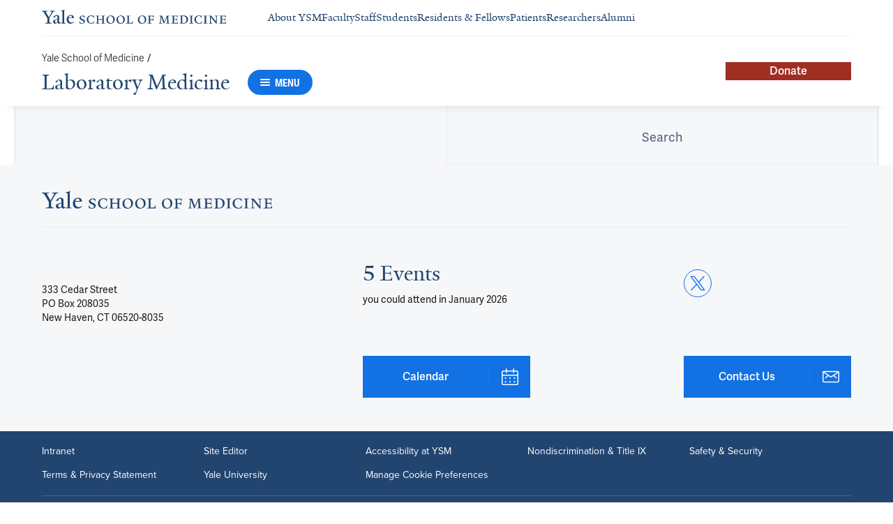

--- FILE ---
content_type: text/html; charset=utf-8
request_url: https://medicine.yale.edu/labmed/search/?entityType=Article&orgId=109078&articleSource=Ysm&articleSource=External
body_size: 26690
content:




<!DOCTYPE html>
<html lang="en">
<head itemscope itemtype="https://schema.org/SpeakableSpecification">
            <script src="https://assets.adobedtm.com/be4705422c6a/6365b56ecd77/launch-f9a39045ce43.min.js" async></script>

    <!-- Google Tag Manager -->
    <!-- End Google Tag Manager -->

    <meta charset="utf-8"/>
    <meta name="viewport" content="width=device-width, initial-scale=1.0"/>
    <meta http-equiv="X-UA-Compatible" content="IE=EDGE"/>
    <title>Laboratory Medicine</title>

    <link rel="preconnect" href="https://p.typekit.net">
    <link rel="dns-prefetch" href="https://p.typekit.net">
    <link rel="preconnect" href="https://use.typekit.net">
    <link rel="dns-prefetch" href="https://use.typekit.net">
    <link rel="preconnect" href="https://www.gstatic.com">
    <link rel="dns-prefetch" href="https://www.gstatic.com">

    <meta name="title" property="og:title" content="Laboratory Medicine" />
<meta itemprop="xpath" content="/html/head/meta[@property='og:title']/@content" />

    

        <meta name="robots" content="noindex, nofollow">

    
    
    

    <meta property="og:url" content="https://medicine.yale.edu/labmed/search/?entityType=Article&amp;orgId=109078&amp;articleSource=Ysm&amp;articleSource=External" />

    <meta name="site-name" property="og:site_name" content="Laboratory Medicine" />

    <meta property="og:type" content="website" />

    <meta property="og:title" content="Laboratory Medicine" />

    

    
    

    
    

    <meta name="twitter:card" content="summary" />

    
    
    

        
        
        
        

    <meta property="fb:app_id" content="604142276782606" />


    <link rel="canonical" href="https://medicine.yale.edu/labmed/search/?entityType=Article&amp;orgId=109078&amp;articleSource=Ysm&amp;articleSource=External">

    <link rel="apple-touch-icon" sizes="180x180" href="https://cdn1.medicine.yale.edu/icons/ysm/apple-touch-icon.png">
    <link rel="icon" type="image/png" href="https://cdn1.medicine.yale.edu/icons/ysm/favicon-32x32.png" sizes="32x32">
    <link rel="icon" type="image/png" href="https://cdn1.medicine.yale.edu/icons/ysm/favicon-16x16.png" sizes="16x16">
    <link rel="manifest" href="https://cdn1.medicine.yale.edu/web-manifests/ysm/site.webmanifest">
    <link rel="shortcut icon" type="image/x-icon" href="https://cdn1.medicine.yale.edu/icons/ysm/favicon.ico"/>
    <meta name="msapplication-TileColor" content="#1271e3">
    <meta name="msapplication-config" content="https://cdn1.medicine.yale.edu/browser-configs/ysm/browserconfig.xml">
    <meta name="theme-color" content="#ffffff">

    <link rel="preload" href="https://cdn1.medicine.yale.edu/build/yalenew-italic-webfront.woff2" as="font" crossorigin>
    <link rel="preload" href="https://cdn1.medicine.yale.edu/build/yalenew-roman-webfont.woff2" as="font" crossorigin>
    <link rel="preload" href="https://use.typekit.net/eqf4dwf.css" as="style" crossorigin>

    <link data-chunk="main" rel="stylesheet" href="https://cdn1.medicine.yale.edu/build/main.907d39fbfa5ab74dae6b.css" crossorigin="anonymous" />
<link data-chunk="modules-search-components-global-search-GlobalSearchContainer" rel="stylesheet" href="https://cdn1.medicine.yale.edu/build/2324.f73f9630c59089277640.css" crossorigin="anonymous" />
<link data-chunk="modules-footer-components-Footer" rel="stylesheet" href="https://cdn1.medicine.yale.edu/build/3053.9d94d1be74c8b8d74e36.css" crossorigin="anonymous" />

    <link data-chunk="modules-footer-components-Footer" rel="preload" as="style" href="https://cdn1.medicine.yale.edu/build/3053.9d94d1be74c8b8d74e36.css" crossorigin="anonymous" />
<link data-chunk="modules-search-components-global-search-GlobalSearchContainer" rel="preload" as="style" href="https://cdn1.medicine.yale.edu/build/2324.f73f9630c59089277640.css" crossorigin="anonymous" />
<link data-chunk="main" rel="preload" as="style" href="https://cdn1.medicine.yale.edu/build/main.907d39fbfa5ab74dae6b.css" crossorigin="anonymous" />
<link data-chunk="main" rel="preload" as="script" href="https://cdn1.medicine.yale.edu/build/main.es2015.dfa5aecab8fbf1932152.js" crossorigin="anonymous" />
<link data-chunk="modules-search-components-global-search-GlobalSearchContainer" rel="preload" as="script" href="https://cdn1.medicine.yale.edu/build/1514.es2015.79d733912b018318aafb.js" crossorigin="anonymous" />
<link data-chunk="modules-search-components-global-search-GlobalSearchContainer" rel="preload" as="script" href="https://cdn1.medicine.yale.edu/build/1253.es2015.e5ceac21ad89b84f90f2.js" crossorigin="anonymous" />
<link data-chunk="modules-search-components-global-search-GlobalSearchContainer" rel="preload" as="script" href="https://cdn1.medicine.yale.edu/build/2302.es2015.383a3d734f403de3ffcd.js" crossorigin="anonymous" />
<link data-chunk="modules-search-components-global-search-GlobalSearchContainer" rel="preload" as="script" href="https://cdn1.medicine.yale.edu/build/2471.es2015.0ebcf974e65a383d3f50.js" crossorigin="anonymous" />
<link data-chunk="modules-search-components-global-search-GlobalSearchContainer" rel="preload" as="script" href="https://cdn1.medicine.yale.edu/build/4312.es2015.4ab255add4e30d868226.js" crossorigin="anonymous" />
<link data-chunk="modules-search-components-global-search-GlobalSearchContainer" rel="preload" as="script" href="https://cdn1.medicine.yale.edu/build/2324.es2015.d07a032b6195ccbc64af.js" crossorigin="anonymous" />
<link data-chunk="modules-footer-components-Footer" rel="preload" as="script" href="https://cdn1.medicine.yale.edu/build/3053.es2015.94f247814d7073bd03dd.js" crossorigin="anonymous" />




</head>
<body>
    <!-- Google Tag Manager (noscript) -->
    <!-- End Google Tag Manager (noscript) -->

    <!--[if IE]>
        <div aria-hidden="true" class="outdated-browser-warning">
            Your browser is antiquated and no longer supported on this website. Please update your browser or switch to Chrome, Firefox or Safari. <br/>
            You can update your IE here: <br/>
            <a class="outdated-browser-warning__link" href="https://support.microsoft.com/en-us/help/17621/internet-explorer-downloads">https://support.microsoft.com/en-us/help/17621/internet-explorer-downloads</a>
        </div>
    <![endif]-->
    <!--[if !IE]>-->
    

    <div id="app"><div class="page"><span role="navigation" aria-label="Skip to Main Content button"><a href="#page-container" class="skip-button skip-button--dark skip-to-main-content-button">Skip to Main Content</a></span><div class="base-page__header-container"><div class="base-header department-header"><div class="base-header__content"><div class="base-header__top-navigation-container"><div class="base-header__top-navigation"><nav class="base-header__top-navigation-links" aria-label="Information links"><a href="/" class="department-header__top-navigation-root-link"><svg xmlns="http://www.w3.org/2000/svg" aria-label="Yale School of Medicine" viewBox="0 0 384.2 29.1" focusable="false" class="site-wordmark__icon site-wordmark__icon--mode--ysm department-header__logo-icon"><desc>Yale School of Medicine</desc><path d="m22.3 6.1-6.8 11.5v7.7c.8 1.9 2.8 2.1 4.7 2.2v1.1H6.8v-1.1c1.9-.1 4.2-.4 4.8-1.6v-8l-7-11.8C3.5 4.2 2.3 3.5 0 3.4V2.3h11.6v1.1c-2.2.1-2.9.5-3.5 1l6.5 11.2 6.3-11.1c-.7-.5-1.5-1-3.7-1.1V2.3h9.9v1.1c-2.2 0-3.6.8-4.8 2.7M35.9 29c-2.2 0-3.3-1.5-3.4-2.6-1.4 1.5-3.2 2.6-5 2.6-2.2 0-4.1-1.4-4.1-3.7 0-1.2.3-2.4.9-3.3l8.2-3v-3.1c0-1.9-.9-3.6-2.7-3.6-1.1 0-2.2 1.4-2.3 3.5l-3.7.6V16c1.2-3.7 5.3-5.2 7.3-5.2 3.8 0 5.1 2 5.1 5.1l-.1 8.7c0 1.7.9 2.1 1.7 2.1.7 0 1.3-.4 2.1-1.2v1.2c-.9 1-2.5 2.3-4 2.3m-8.3-6.8c-.2.7-.3 1.2-.3 2.2 0 1.2.7 2.5 2.1 2.5 1.2 0 1.9-.4 3.1-1.3V20c-1.1.5-3.7 1.7-4.9 2.2m12.7 6.4v-1c1.9-.1 2.4-.5 2.7-1.2V5c0-1.4-.2-2-3.1-2.2v-.9L47.5 0l.2.7-1.2 1.5v24.2c.4.8 1.2 1.1 2.9 1.2v1zm19.1.4c-4.3 0-7.7-3.4-7.7-8.2 0-5.9 3.6-9.9 8.7-9.9 4.1 0 6.4 2.3 6.4 6v.7l-11.2-.1c-.1.5-.1 1.2-.1 2.1 0 4.2 2.7 7 6.2 7 2.1 0 3.2-.7 4.8-2.2l.6 1c-2.4 2.1-4.3 3.6-7.7 3.6m.4-16.9c-2.1 0-3.5 1.7-4 4.3l7.3-.1c-.1-2.2-1.4-4.2-3.3-4.2M83.4 29.1c-2.1 0-3.8-.6-4.9-1l-.5-4.4h.7c.2 1.1 1 2.5 2 3.2.6.5 1.9 1.2 3 1.2 2.2 0 3.3-1.4 3.3-2.8 0-1.9-1.2-2.4-3.2-3.2-3.8-1.6-5.2-2.6-5.2-5.2 0-2.9 2.9-4.8 6.7-4.8 1.8 0 3.2.5 4.1.9v4.3h-.7c-.1-1.1-.5-2.5-1.5-3.1-.4-.2-1.4-.9-2.6-.9-2.1 0-3.2 1.3-3.2 2.6 0 1.7.9 2.4 3.5 3.4 3.5 1.4 5 2.5 5 5 0 2.9-2.9 4.8-6.5 4.8m25.1-1c-2 .6-2.6.9-5.7.9-5.3 0-9.2-3.8-9.2-8.7 0-5 4.1-8.4 9.2-8.4 2.6 0 4 .5 5.9.9v4.5h-.7c-.1-1.1-.6-2.4-1.5-3-.5-.3-1.7-1.3-3.9-1.3-3.7 0-5.8 3.1-5.8 6.7 0 4.8 2.7 8.2 7 8.2 1.4 0 2.4-.6 2.8-.9 1-.8 1.7-2 2-3.2l.8.1zm15.4.6V28c1.2 0 2.2-.4 2.5-.9V21h-8.8v6.1c.2.5 1.3.8 2.5.9v.7h-7.8V28c1.1 0 2.3-.4 2.5-.9V13.9c-.2-.5-1.3-.8-2.5-.9v-.7h7.8v.7c-1.1.1-2.3.4-2.5.9v5.7h8.8v-5.7c-.3-.5-1.3-.8-2.5-.9v-.7h7.9v.7c-1.2.1-2.2.4-2.5.9v13.2c.3.5 1.3.8 2.5.9v.7zm18.9.4c-5.2 0-8.2-3.6-8.2-8.5 0-5 4.2-8.6 9.3-8.6 5.3 0 8.2 3.6 8.2 8.4 0 5.1-4.1 8.7-9.3 8.7m-.3-16c-2.4 0-4.8 2.7-4.8 6.7 0 4.7 2.3 8.1 6.3 8.1 2.6 0 5-2.6 5-6.7 0-4.9-2.5-8.1-6.5-8.1m21.4 16c-5.2 0-8.2-3.6-8.2-8.5 0-5 4.2-8.6 9.3-8.6 5.3 0 8.2 3.6 8.2 8.4 0 5.1-4.1 8.7-9.3 8.7m-.3-16c-2.4 0-4.8 2.7-4.8 6.7 0 4.7 2.3 8.1 6.3 8.1 2.6 0 5-2.6 5-6.7 0-4.9-2.5-8.1-6.5-8.1m11.9 15.6V28c1-.1 2.6-.3 3-1.2V13.9c-.2-.5-1.3-.8-2.5-.9v-.7h8.1v.7c-1.1.1-2.5.4-2.7.9v13.5l4.7-.1c1.8 0 2.9-1.7 2.9-3.9h.7v5.3zm33 .4c-5.2 0-8.2-3.6-8.2-8.5 0-5 4.2-8.6 9.3-8.6 5.3 0 8.2 3.6 8.2 8.4.1 5.1-4.1 8.7-9.3 8.7m-.3-16c-2.4 0-4.8 2.7-4.8 6.7 0 4.7 2.3 8.1 6.3 8.1 2.6 0 5-2.6 5-6.7 0-4.9-2.5-8.1-6.5-8.1m24.4 3.4c-.1-2.3-1-2.9-3-2.9H226V20l3.5-.1c1.7-.1 2.4-.1 2.7-2h.7v5.5h-.7c-.2-2.1-.9-2.1-2.6-2.1h-3.5v5.5c.3.8 1.8 1.2 3 1.3v.7h-8.6V28c1.1-.1 2.4-.3 2.7-1.1V14c-.2-.6-1.4-.9-2.6-.9v-.7h10.7c.6 0 1.1 0 1.5-.2h.6v4.3zm26.2 12.2V28c1.2-.1 2.5-.4 2.7-.9l-.5-9.5v-2.7l-.8 2.1-5.2 11.7h-1l-4.5-12.3-.7-2-.1 1.8-.7 10.6c.2.5 1.4 1 2.6 1.1v.7h-6.7V28c1.2-.1 2.3-.6 2.6-1.1l.7-9.2c.1-.9.2-2.8.2-2.9V14c-.3-.4-1.1-.8-2.3-.9v-.7h5.8l.8 2.5 3.7 10.2 4.2-9.9 1.1-2.7h5.2v.5c-1.2.1-2.1.4-2.3.8v.6c0 .3.1 2.3.2 3.1l.5 9.5c.3.5 1.4.8 2.5.9v.7h-8zm16.5 0-5.8.1v-.7c1.2-.1 2.9-.4 3.3-1.2v-13c-.2-.5-1.3-.8-2.5-.9v-.7H281c.7 0 1.2-.1 1.5-.2h.6v4.3h-.7c-.1-2.3-1-2.9-3-2.9h-3.7v6.1h3.5c1.8 0 2.5 0 2.7-1.9h.6V23h-.7c-.2-2.1-.8-2.1-2.7-2.1h-3.5v5.6c.1.3.2.7.7.9l4.1-.1c1.7 0 2.9-.8 2.9-3h.6v4.3h-8.6zm20.8 0h-8.6V28c1.1 0 2.4-.4 2.6-.9V13.9c-.2-.5-1.5-.8-2.7-.9v-.7c3-.1 5.9-.3 8.2-.3 5.9 0 9.4 3 9.4 8s-3.9 8.8-8.9 8.7M294.5 13H293v13.9c.3.4 1.7.8 2.7.8 4.1 0 6.1-2.8 6.1-6.8 0-5.3-2.8-7.9-7.3-7.9m13.1 15.7V28c1.2-.1 2.4-.4 2.6-.9V13.9c-.2-.5-1.4-.8-2.6-.9v-.7h8.2v.7c-1.2.1-2.4.4-2.6.9V27c.2.5 1.4.8 2.6.9v.7h-8.2zm25.6-.6c-2 .6-2.6.9-5.7.9-5.3 0-9.2-3.8-9.2-8.7 0-5 4.1-8.4 9.2-8.4 2.6 0 4 .5 5.9.9v4.5h-.7c-.1-1.1-.6-2.4-1.5-3-.5-.3-1.7-1.3-3.9-1.3-3.7 0-5.8 3.1-5.8 6.7 0 4.8 2.7 8.2 7 8.2 1.4 0 2.4-.6 2.8-.9 1-.8 1.7-2 2-3.2l.8.1zm3.8.6V28c1.2-.1 2.4-.4 2.6-.9V13.9c-.2-.5-1.4-.8-2.6-.9v-.7h8.2v.7c-1.2.1-2.4.4-2.6.9V27c.2.5 1.4.8 2.6.9v.7H337zm27.8-14.5V24c0 1.4.1 3.7.2 4.9h-1.6l-10-12.3-1.1-1.7.1 1.5v5.9c0 1.4.1 3.4.2 4.5.2.5 1.7 1 2.9 1.1v.7h-7.1V28c1.2-.1 2.3-.6 2.5-1.1v-9.2c0-1.3 0-2.6-.1-3.5-.3-.5-1.3-1-2.5-1.1v-.7h5.2l1.5 1.9 8.4 10.3v-5.9c0-1.4-.1-3.6-.1-4.4-.2-.5-1.7-1.1-2.9-1.1v-.7h7.1v.5c-1.3.1-2.4.6-2.7 1.2m10.7 14.5-5.8.1v-.7c1.2-.1 2.9-.4 3.3-1.2v-13c-.2-.5-1.3-.8-2.5-.9v-.7h10.7c.7 0 1.2-.1 1.5-.2h.6v4.3h-.7c-.1-2.3-1-2.9-3-2.9h-3.7v6.1h3.5c1.8 0 2.5 0 2.7-1.9h.6V23h-.7c-.2-2.1-.8-2.1-2.7-2.1h-3.5v5.6c.1.3.2.7.7.9l4.1-.1c1.7 0 2.9-.8 2.9-3h.6v4.3h-8.6z"></path></svg></a><div class="navigation-header-links"><a href="/about/" class="navigation-header-links__header-link" aria-label="Navigate to About YSM page"><div class="navigation-header-links__link-hover"><svg xmlns="http://www.w3.org/2000/svg" viewBox="0 0 24 24" focusable="false" class="navigation-header-links__link-icon"><path fill="none" d="M0 0h24v24H0z"></path><path d="m12 4-1.41 1.41L16.17 11H4v2h12.17l-5.58 5.59L12 20l8-8z"></path></svg>About YSM</div></a><a href="/faculty/" class="navigation-header-links__header-link" aria-label="Navigate to Faculty page"><div class="navigation-header-links__link-hover"><svg xmlns="http://www.w3.org/2000/svg" viewBox="0 0 24 24" focusable="false" class="navigation-header-links__link-icon"><path fill="none" d="M0 0h24v24H0z"></path><path d="m12 4-1.41 1.41L16.17 11H4v2h12.17l-5.58 5.59L12 20l8-8z"></path></svg>Faculty</div></a><a href="/myysm/" class="navigation-header-links__header-link" aria-label="Navigate to Staff page"><div class="navigation-header-links__link-hover"><svg xmlns="http://www.w3.org/2000/svg" viewBox="0 0 24 24" focusable="false" class="navigation-header-links__link-icon"><path fill="none" d="M0 0h24v24H0z"></path><path d="m12 4-1.41 1.41L16.17 11H4v2h12.17l-5.58 5.59L12 20l8-8z"></path></svg>Staff</div></a><a href="/edu/" class="navigation-header-links__header-link" aria-label="Navigate to Students page"><div class="navigation-header-links__link-hover"><svg xmlns="http://www.w3.org/2000/svg" viewBox="0 0 24 24" focusable="false" class="navigation-header-links__link-icon"><path fill="none" d="M0 0h24v24H0z"></path><path d="m12 4-1.41 1.41L16.17 11H4v2h12.17l-5.58 5.59L12 20l8-8z"></path></svg>Students</div></a><a href="/edu/residency-fellowships/" class="navigation-header-links__header-link" aria-label="Navigate to Residents &amp; Fellows page"><div class="navigation-header-links__link-hover"><svg xmlns="http://www.w3.org/2000/svg" viewBox="0 0 24 24" focusable="false" class="navigation-header-links__link-icon"><path fill="none" d="M0 0h24v24H0z"></path><path d="m12 4-1.41 1.41L16.17 11H4v2h12.17l-5.58 5.59L12 20l8-8z"></path></svg>Residents &amp; Fellows</div></a><a href="https://yalemedicine.org" class="navigation-header-links__header-link" aria-label="Navigate to Patients page"><div class="navigation-header-links__link-hover"><svg xmlns="http://www.w3.org/2000/svg" viewBox="0 0 24 24" focusable="false" class="navigation-header-links__link-icon"><path fill="none" d="M0 0h24v24H0z"></path><path d="m12 4-1.41 1.41L16.17 11H4v2h12.17l-5.58 5.59L12 20l8-8z"></path></svg>Patients</div></a><a href="/research/" class="navigation-header-links__header-link" aria-label="Navigate to Researchers page"><div class="navigation-header-links__link-hover"><svg xmlns="http://www.w3.org/2000/svg" viewBox="0 0 24 24" focusable="false" class="navigation-header-links__link-icon"><path fill="none" d="M0 0h24v24H0z"></path><path d="m12 4-1.41 1.41L16.17 11H4v2h12.17l-5.58 5.59L12 20l8-8z"></path></svg>Researchers</div></a><a href="/alumni/" class="navigation-header-links__header-link" aria-label="Navigate to Alumni page"><div class="navigation-header-links__link-hover"><svg xmlns="http://www.w3.org/2000/svg" viewBox="0 0 24 24" focusable="false" class="navigation-header-links__link-icon"><path fill="none" d="M0 0h24v24H0z"></path><path d="m12 4-1.41 1.41L16.17 11H4v2h12.17l-5.58 5.59L12 20l8-8z"></path></svg>Alumni</div></a></div></nav><div></div></div></div><div class="base-header__navigation"><div class="base-header__navigation-content--desktop"><div class="base-header__navigation-left-content"><div class="department-header__navigation-content"><nav class="department-header__breadcrumbs" aria-label="Navigation breadcrumbs"><ul class="department-header__breadcrumb-list"><li><a href="/" class="department-header__breadcrumb-link">Yale School of Medicine</a><span class="department-header__slash-delimiter">/ </span></li></ul></nav><div class="department-header__department-link-container"><a href="/labmed" class="department-header__department-link">Laboratory Medicine</a><div class="base-header__navigation-menu-button"><div class="navigation-menu-button__container"><button class="navigation-menu-button navigation-menu-button--open" type="button" aria-label="Menu"><div class="navigation-menu-button__hamburger"><span class="navigation-menu-button__hamburger-line"></span><span class="navigation-menu-button__hamburger-line"></span><span class="navigation-menu-button__hamburger-line"></span></div><div class="navigation-menu-button__text">MENU</div></button></div></div></div></div></div><div class="base-header__navigation-right-content"><a href="/labmed/about/giving/" class="header-cta-link">Donate</a><div class="base-header__navigation-search-button"></div></div></div><div class="base-header__navigation-content--mobile"><div class="base-header__navigation-left-content"><button type="button" class="base-header__navigation-dropdown-button" aria-label="Go to the main page"><svg xmlns="http://www.w3.org/2000/svg" aria-label="Yale School of Medicine" viewBox="0 0 384.2 29.1" focusable="false" class="site-wordmark__icon site-wordmark__icon--mode--ysm base-header__navigation-dropdown-logo"><desc>Yale School of Medicine</desc><path d="m22.3 6.1-6.8 11.5v7.7c.8 1.9 2.8 2.1 4.7 2.2v1.1H6.8v-1.1c1.9-.1 4.2-.4 4.8-1.6v-8l-7-11.8C3.5 4.2 2.3 3.5 0 3.4V2.3h11.6v1.1c-2.2.1-2.9.5-3.5 1l6.5 11.2 6.3-11.1c-.7-.5-1.5-1-3.7-1.1V2.3h9.9v1.1c-2.2 0-3.6.8-4.8 2.7M35.9 29c-2.2 0-3.3-1.5-3.4-2.6-1.4 1.5-3.2 2.6-5 2.6-2.2 0-4.1-1.4-4.1-3.7 0-1.2.3-2.4.9-3.3l8.2-3v-3.1c0-1.9-.9-3.6-2.7-3.6-1.1 0-2.2 1.4-2.3 3.5l-3.7.6V16c1.2-3.7 5.3-5.2 7.3-5.2 3.8 0 5.1 2 5.1 5.1l-.1 8.7c0 1.7.9 2.1 1.7 2.1.7 0 1.3-.4 2.1-1.2v1.2c-.9 1-2.5 2.3-4 2.3m-8.3-6.8c-.2.7-.3 1.2-.3 2.2 0 1.2.7 2.5 2.1 2.5 1.2 0 1.9-.4 3.1-1.3V20c-1.1.5-3.7 1.7-4.9 2.2m12.7 6.4v-1c1.9-.1 2.4-.5 2.7-1.2V5c0-1.4-.2-2-3.1-2.2v-.9L47.5 0l.2.7-1.2 1.5v24.2c.4.8 1.2 1.1 2.9 1.2v1zm19.1.4c-4.3 0-7.7-3.4-7.7-8.2 0-5.9 3.6-9.9 8.7-9.9 4.1 0 6.4 2.3 6.4 6v.7l-11.2-.1c-.1.5-.1 1.2-.1 2.1 0 4.2 2.7 7 6.2 7 2.1 0 3.2-.7 4.8-2.2l.6 1c-2.4 2.1-4.3 3.6-7.7 3.6m.4-16.9c-2.1 0-3.5 1.7-4 4.3l7.3-.1c-.1-2.2-1.4-4.2-3.3-4.2M83.4 29.1c-2.1 0-3.8-.6-4.9-1l-.5-4.4h.7c.2 1.1 1 2.5 2 3.2.6.5 1.9 1.2 3 1.2 2.2 0 3.3-1.4 3.3-2.8 0-1.9-1.2-2.4-3.2-3.2-3.8-1.6-5.2-2.6-5.2-5.2 0-2.9 2.9-4.8 6.7-4.8 1.8 0 3.2.5 4.1.9v4.3h-.7c-.1-1.1-.5-2.5-1.5-3.1-.4-.2-1.4-.9-2.6-.9-2.1 0-3.2 1.3-3.2 2.6 0 1.7.9 2.4 3.5 3.4 3.5 1.4 5 2.5 5 5 0 2.9-2.9 4.8-6.5 4.8m25.1-1c-2 .6-2.6.9-5.7.9-5.3 0-9.2-3.8-9.2-8.7 0-5 4.1-8.4 9.2-8.4 2.6 0 4 .5 5.9.9v4.5h-.7c-.1-1.1-.6-2.4-1.5-3-.5-.3-1.7-1.3-3.9-1.3-3.7 0-5.8 3.1-5.8 6.7 0 4.8 2.7 8.2 7 8.2 1.4 0 2.4-.6 2.8-.9 1-.8 1.7-2 2-3.2l.8.1zm15.4.6V28c1.2 0 2.2-.4 2.5-.9V21h-8.8v6.1c.2.5 1.3.8 2.5.9v.7h-7.8V28c1.1 0 2.3-.4 2.5-.9V13.9c-.2-.5-1.3-.8-2.5-.9v-.7h7.8v.7c-1.1.1-2.3.4-2.5.9v5.7h8.8v-5.7c-.3-.5-1.3-.8-2.5-.9v-.7h7.9v.7c-1.2.1-2.2.4-2.5.9v13.2c.3.5 1.3.8 2.5.9v.7zm18.9.4c-5.2 0-8.2-3.6-8.2-8.5 0-5 4.2-8.6 9.3-8.6 5.3 0 8.2 3.6 8.2 8.4 0 5.1-4.1 8.7-9.3 8.7m-.3-16c-2.4 0-4.8 2.7-4.8 6.7 0 4.7 2.3 8.1 6.3 8.1 2.6 0 5-2.6 5-6.7 0-4.9-2.5-8.1-6.5-8.1m21.4 16c-5.2 0-8.2-3.6-8.2-8.5 0-5 4.2-8.6 9.3-8.6 5.3 0 8.2 3.6 8.2 8.4 0 5.1-4.1 8.7-9.3 8.7m-.3-16c-2.4 0-4.8 2.7-4.8 6.7 0 4.7 2.3 8.1 6.3 8.1 2.6 0 5-2.6 5-6.7 0-4.9-2.5-8.1-6.5-8.1m11.9 15.6V28c1-.1 2.6-.3 3-1.2V13.9c-.2-.5-1.3-.8-2.5-.9v-.7h8.1v.7c-1.1.1-2.5.4-2.7.9v13.5l4.7-.1c1.8 0 2.9-1.7 2.9-3.9h.7v5.3zm33 .4c-5.2 0-8.2-3.6-8.2-8.5 0-5 4.2-8.6 9.3-8.6 5.3 0 8.2 3.6 8.2 8.4.1 5.1-4.1 8.7-9.3 8.7m-.3-16c-2.4 0-4.8 2.7-4.8 6.7 0 4.7 2.3 8.1 6.3 8.1 2.6 0 5-2.6 5-6.7 0-4.9-2.5-8.1-6.5-8.1m24.4 3.4c-.1-2.3-1-2.9-3-2.9H226V20l3.5-.1c1.7-.1 2.4-.1 2.7-2h.7v5.5h-.7c-.2-2.1-.9-2.1-2.6-2.1h-3.5v5.5c.3.8 1.8 1.2 3 1.3v.7h-8.6V28c1.1-.1 2.4-.3 2.7-1.1V14c-.2-.6-1.4-.9-2.6-.9v-.7h10.7c.6 0 1.1 0 1.5-.2h.6v4.3zm26.2 12.2V28c1.2-.1 2.5-.4 2.7-.9l-.5-9.5v-2.7l-.8 2.1-5.2 11.7h-1l-4.5-12.3-.7-2-.1 1.8-.7 10.6c.2.5 1.4 1 2.6 1.1v.7h-6.7V28c1.2-.1 2.3-.6 2.6-1.1l.7-9.2c.1-.9.2-2.8.2-2.9V14c-.3-.4-1.1-.8-2.3-.9v-.7h5.8l.8 2.5 3.7 10.2 4.2-9.9 1.1-2.7h5.2v.5c-1.2.1-2.1.4-2.3.8v.6c0 .3.1 2.3.2 3.1l.5 9.5c.3.5 1.4.8 2.5.9v.7h-8zm16.5 0-5.8.1v-.7c1.2-.1 2.9-.4 3.3-1.2v-13c-.2-.5-1.3-.8-2.5-.9v-.7H281c.7 0 1.2-.1 1.5-.2h.6v4.3h-.7c-.1-2.3-1-2.9-3-2.9h-3.7v6.1h3.5c1.8 0 2.5 0 2.7-1.9h.6V23h-.7c-.2-2.1-.8-2.1-2.7-2.1h-3.5v5.6c.1.3.2.7.7.9l4.1-.1c1.7 0 2.9-.8 2.9-3h.6v4.3h-8.6zm20.8 0h-8.6V28c1.1 0 2.4-.4 2.6-.9V13.9c-.2-.5-1.5-.8-2.7-.9v-.7c3-.1 5.9-.3 8.2-.3 5.9 0 9.4 3 9.4 8s-3.9 8.8-8.9 8.7M294.5 13H293v13.9c.3.4 1.7.8 2.7.8 4.1 0 6.1-2.8 6.1-6.8 0-5.3-2.8-7.9-7.3-7.9m13.1 15.7V28c1.2-.1 2.4-.4 2.6-.9V13.9c-.2-.5-1.4-.8-2.6-.9v-.7h8.2v.7c-1.2.1-2.4.4-2.6.9V27c.2.5 1.4.8 2.6.9v.7h-8.2zm25.6-.6c-2 .6-2.6.9-5.7.9-5.3 0-9.2-3.8-9.2-8.7 0-5 4.1-8.4 9.2-8.4 2.6 0 4 .5 5.9.9v4.5h-.7c-.1-1.1-.6-2.4-1.5-3-.5-.3-1.7-1.3-3.9-1.3-3.7 0-5.8 3.1-5.8 6.7 0 4.8 2.7 8.2 7 8.2 1.4 0 2.4-.6 2.8-.9 1-.8 1.7-2 2-3.2l.8.1zm3.8.6V28c1.2-.1 2.4-.4 2.6-.9V13.9c-.2-.5-1.4-.8-2.6-.9v-.7h8.2v.7c-1.2.1-2.4.4-2.6.9V27c.2.5 1.4.8 2.6.9v.7H337zm27.8-14.5V24c0 1.4.1 3.7.2 4.9h-1.6l-10-12.3-1.1-1.7.1 1.5v5.9c0 1.4.1 3.4.2 4.5.2.5 1.7 1 2.9 1.1v.7h-7.1V28c1.2-.1 2.3-.6 2.5-1.1v-9.2c0-1.3 0-2.6-.1-3.5-.3-.5-1.3-1-2.5-1.1v-.7h5.2l1.5 1.9 8.4 10.3v-5.9c0-1.4-.1-3.6-.1-4.4-.2-.5-1.7-1.1-2.9-1.1v-.7h7.1v.5c-1.3.1-2.4.6-2.7 1.2m10.7 14.5-5.8.1v-.7c1.2-.1 2.9-.4 3.3-1.2v-13c-.2-.5-1.3-.8-2.5-.9v-.7h10.7c.7 0 1.2-.1 1.5-.2h.6v4.3h-.7c-.1-2.3-1-2.9-3-2.9h-3.7v6.1h3.5c1.8 0 2.5 0 2.7-1.9h.6V23h-.7c-.2-2.1-.8-2.1-2.7-2.1h-3.5v5.6c.1.3.2.7.7.9l4.1-.1c1.7 0 2.9-.8 2.9-3h.6v4.3h-8.6z"></path></svg><svg xmlns="http://www.w3.org/2000/svg" viewBox="0 0 24 24" focusable="false" class="base-header__navigation-dropdown-icon"><path d="M23.25 7.311 12.53 18.03a.75.75 0 0 1-1.06 0L.75 7.311" style="fill:none;stroke:currentColor;stroke-linecap:round;stroke-linejoin:round;stroke-width:1.5px;fill-rule:evenodd"></path></svg></button><div></div></div><div class="base-header__navigation-right-content"><div class="base-header__navigation-menu-button"><div class="navigation-menu-button__container"><button class="navigation-menu-button navigation-menu-button--open" type="button" aria-label="Menu"><div class="navigation-menu-button__hamburger"><span class="navigation-menu-button__hamburger-line"></span><span class="navigation-menu-button__hamburger-line"></span><span class="navigation-menu-button__hamburger-line"></span></div><div class="navigation-menu-button__text">MENU</div></button></div></div></div></div></div><div class="base-header__navigation-panel"><div class="navigation-panel__wrapper navigation-panel__wrapper--hidden"><nav class="navigation-panel__top-container" aria-label="Navigation Panel"><div class="navigation-panel__header-container"><a href="/labmed" class="navigation-panel__header-text">Laboratory Medicine</a></div><a href="/labmed/about/giving/" class="header-cta-link">Donate</a></nav><div class="navigation-panel__grid-container"><div class="navigation-panel__grid-column"><ul><li class="navigation-panel__grid-column-list-item"><div class="navigation-panel__grid-item"><div class="navigation-panel-sub-panel" aria-level="0"><div id="sub-panel__heading-0" aria-controls="sub-panel__body-0" class="navigation-panel-sub-panel__header" aria-expanded="false"><div class="navigation-panel-item navigation-panel-item--height"><a href="/labmed/about/" class="navigation-panel-item__option-text navigation-panel-item__option-text--parent" aria-label="Navigate to About page"><span class="navigation-panel-item__option-text-link navigation-panel-item__option-text-link--parent">About</span></a><button class="navigation-panel-item__button" type="button" aria-label="Open About menu item."><div class="navigation-panel-item__icon navigation-panel-item__button-icon"><svg xmlns="http://www.w3.org/2000/svg" viewBox="0 0 24 24" focusable="false" class="navigation-panel-item__icon"><path d="M12 1v22M23 12H1" style="fill:none;stroke:currentColor;stroke-linecap:round;stroke-linejoin:round"></path></svg></div></button></div></div><div id="sub-panel__body-0" class="navigation-panel-sub-panel__body"><ul><li class="navigation-panel-sub-panel__body-list-item"><div class="navigation-panel-item"><a href="/labmed/about/history/" class="navigation-panel-item__option-text" aria-label="Navigate to History page" tabindex="-1"><span class="navigation-panel-item__option-text-link">History</span></a></div></li><li class="navigation-panel-sub-panel__body-list-item"><div class="navigation-panel-item"><a href="/labmed/about/department-photos/" class="navigation-panel-item__option-text" aria-label="Navigate to Department Photos page" tabindex="-1"><span class="navigation-panel-item__option-text-link">Department Photos</span></a></div></li><li class="navigation-panel-sub-panel__body-list-item"><div class="navigation-panel-item"><a href="/labmed/about/giving/" class="navigation-panel-item__option-text" aria-label="Navigate to Giving page" tabindex="-1"><span class="navigation-panel-item__option-text-link">Giving</span></a></div></li></ul></div></div></div></li><li class="navigation-panel__grid-column-list-item"><div class="navigation-panel__grid-item"><div class="navigation-panel-item navigation-panel-item--height"><a href="/labmed/excellence/" class="navigation-panel-item__option-text navigation-panel-item__option-text--parent" aria-label="Navigate to Collaborative Excellence page"><span class="navigation-panel-item__option-text-link navigation-panel-item__option-text-link--parent">Collaborative Excellence</span></a></div></div></li></ul></div><div class="navigation-panel__grid-column"><ul><li class="navigation-panel__grid-column-list-item"><div class="navigation-panel__grid-item"><div class="navigation-panel-sub-panel" aria-level="0"><div id="sub-panel__heading-1" aria-controls="sub-panel__body-1" class="navigation-panel-sub-panel__header" aria-expanded="false"><div class="navigation-panel-item navigation-panel-item--height"><a href="/labmed/clinical-service/" class="navigation-panel-item__option-text navigation-panel-item__option-text--parent" aria-label="Navigate to Clinical Service page"><span class="navigation-panel-item__option-text-link navigation-panel-item__option-text-link--parent">Clinical Service</span></a><button class="navigation-panel-item__button" type="button" aria-label="Open Clinical Service menu item."><div class="navigation-panel-item__icon navigation-panel-item__button-icon"><svg xmlns="http://www.w3.org/2000/svg" viewBox="0 0 24 24" focusable="false" class="navigation-panel-item__icon"><path d="M12 1v22M23 12H1" style="fill:none;stroke:currentColor;stroke-linecap:round;stroke-linejoin:round"></path></svg></div></button></div></div><div id="sub-panel__body-1" class="navigation-panel-sub-panel__body"><ul><li class="navigation-panel-sub-panel__body-list-item"><div class="navigation-panel-item"><a href="/labmed/clinical-service/for-physicians/" class="navigation-panel-item__option-text" aria-label="Navigate to For Physicians page" tabindex="-1"><span class="navigation-panel-item__option-text-link">For Physicians</span></a></div></li><li class="navigation-panel-sub-panel__body-list-item"><div class="navigation-panel-item"><a href="/labmed/clinical-service/apheresis/" class="navigation-panel-item__option-text" aria-label="Navigate to Apheresis/Transfusion Service page" tabindex="-1"><span class="navigation-panel-item__option-text-link">Apheresis/Transfusion Service</span></a></div></li><li class="navigation-panel-sub-panel__body-list-item"><div class="navigation-panel-item"><a href="/labmed/clinical-service/bloodbank/" class="navigation-panel-item__option-text" aria-label="Navigate to Blood Bank page" tabindex="-1"><span class="navigation-panel-item__option-text-link">Blood Bank</span></a></div></li><li class="navigation-panel-sub-panel__body-list-item"><div class="navigation-panel-sub-panel navigation-panel-sub-panel--nested" aria-level="1"><div id="sub-panel__heading-1-3" aria-controls="sub-panel__body-1-3" class="navigation-panel-sub-panel__header" aria-expanded="false"><div class="navigation-panel-item"><a href="/labmed/clinical-service/chemistry/" class="navigation-panel-item__option-text" aria-label="Navigate to Chemistry page" tabindex="-1"><span class="navigation-panel-item__option-text-link">Chemistry</span></a><button class="navigation-panel-item__button" type="button" aria-label="Open Chemistry menu item." tabindex="-1"><div class="navigation-panel-item__icon navigation-panel-item__button-icon"><svg xmlns="http://www.w3.org/2000/svg" viewBox="0 0 24 24" focusable="false" class="navigation-panel-item__icon"><path d="M12 1v22M23 12H1" style="fill:none;stroke:currentColor;stroke-linecap:round;stroke-linejoin:round"></path></svg></div></button></div></div><div id="sub-panel__body-1-3" class="navigation-panel-sub-panel__body navigation-panel-sub-panel__body--nested"><ul><li class="navigation-panel-sub-panel__body-list-item"><div class="navigation-panel-item"><a href="/labmed/clinical-service/chemistry/news-media/" class="navigation-panel-item__option-text" aria-label="Navigate to News and Media page" tabindex="-1"><span class="navigation-panel-item__option-text-link">News and Media</span></a></div></li></ul></div></div></li><li class="navigation-panel-sub-panel__body-list-item"><div class="navigation-panel-sub-panel navigation-panel-sub-panel--nested" aria-level="1"><div id="sub-panel__heading-1-4" aria-controls="sub-panel__body-1-4" class="navigation-panel-sub-panel__header" aria-expanded="false"><div class="navigation-panel-item"><a href="/labmed/clinical-service/flowcytometry/" class="navigation-panel-item__option-text" aria-label="Navigate to Flow Cytometry page" tabindex="-1"><span class="navigation-panel-item__option-text-link">Flow Cytometry</span></a><button class="navigation-panel-item__button" type="button" aria-label="Open Flow Cytometry menu item." tabindex="-1"><div class="navigation-panel-item__icon navigation-panel-item__button-icon"><svg xmlns="http://www.w3.org/2000/svg" viewBox="0 0 24 24" focusable="false" class="navigation-panel-item__icon"><path d="M12 1v22M23 12H1" style="fill:none;stroke:currentColor;stroke-linecap:round;stroke-linejoin:round"></path></svg></div></button></div></div><div id="sub-panel__body-1-4" class="navigation-panel-sub-panel__body navigation-panel-sub-panel__body--nested"><ul><li class="navigation-panel-sub-panel__body-list-item"><div class="navigation-panel-item"><a href="/labmed/clinical-service/flowcytometry/publications/" class="navigation-panel-item__option-text" aria-label="Navigate to Selected Publications page" tabindex="-1"><span class="navigation-panel-item__option-text-link">Selected Publications</span></a></div></li></ul></div></div></li><li class="navigation-panel-sub-panel__body-list-item"><div class="navigation-panel-sub-panel navigation-panel-sub-panel--nested" aria-level="1"><div id="sub-panel__heading-1-5" aria-controls="sub-panel__body-1-5" class="navigation-panel-sub-panel__header" aria-expanded="false"><div class="navigation-panel-item"><a href="/labmed/clinical-service/hematology/" class="navigation-panel-item__option-text" aria-label="Navigate to Hematology page" tabindex="-1"><span class="navigation-panel-item__option-text-link">Hematology</span></a><button class="navigation-panel-item__button" type="button" aria-label="Open Hematology menu item." tabindex="-1"><div class="navigation-panel-item__icon navigation-panel-item__button-icon"><svg xmlns="http://www.w3.org/2000/svg" viewBox="0 0 24 24" focusable="false" class="navigation-panel-item__icon"><path d="M12 1v22M23 12H1" style="fill:none;stroke:currentColor;stroke-linecap:round;stroke-linejoin:round"></path></svg></div></button></div></div><div id="sub-panel__body-1-5" class="navigation-panel-sub-panel__body navigation-panel-sub-panel__body--nested"><ul><li class="navigation-panel-sub-panel__body-list-item"><div class="navigation-panel-item"><a href="/labmed/clinical-service/hematology/publications/" class="navigation-panel-item__option-text" aria-label="Navigate to Selected Publications page" tabindex="-1"><span class="navigation-panel-item__option-text-link">Selected Publications</span></a></div></li></ul></div></div></li><li class="navigation-panel-sub-panel__body-list-item"><div class="navigation-panel-sub-panel navigation-panel-sub-panel--nested" aria-level="1"><div id="sub-panel__heading-1-6" aria-controls="sub-panel__body-1-6" class="navigation-panel-sub-panel__header" aria-expanded="false"><div class="navigation-panel-item"><a href="/labmed/clinical-service/immunology/" class="navigation-panel-item__option-text" aria-label="Navigate to Immunology page" tabindex="-1"><span class="navigation-panel-item__option-text-link">Immunology</span></a><button class="navigation-panel-item__button" type="button" aria-label="Open Immunology menu item." tabindex="-1"><div class="navigation-panel-item__icon navigation-panel-item__button-icon"><svg xmlns="http://www.w3.org/2000/svg" viewBox="0 0 24 24" focusable="false" class="navigation-panel-item__icon"><path d="M12 1v22M23 12H1" style="fill:none;stroke:currentColor;stroke-linecap:round;stroke-linejoin:round"></path></svg></div></button></div></div><div id="sub-panel__body-1-6" class="navigation-panel-sub-panel__body navigation-panel-sub-panel__body--nested"><ul><li class="navigation-panel-sub-panel__body-list-item"><div class="navigation-panel-item"><a href="/labmed/clinical-service/immunology/publications/" class="navigation-panel-item__option-text" aria-label="Navigate to Selected Publications page" tabindex="-1"><span class="navigation-panel-item__option-text-link">Selected Publications</span></a></div></li></ul></div></div></li><li class="navigation-panel-sub-panel__body-list-item"><div class="navigation-panel-item"><a href="/labmed/clinical-service/informatics/" class="navigation-panel-item__option-text" aria-label="Navigate to Informatics page" tabindex="-1"><span class="navigation-panel-item__option-text-link">Informatics</span></a></div></li><li class="navigation-panel-sub-panel__body-list-item"><div class="navigation-panel-sub-panel navigation-panel-sub-panel--nested" aria-level="1"><div id="sub-panel__heading-1-8" aria-controls="sub-panel__body-1-8" class="navigation-panel-sub-panel__header" aria-expanded="false"><div class="navigation-panel-item"><a href="/labmed/clinical-service/microbiology/" class="navigation-panel-item__option-text" aria-label="Navigate to Microbiology page" tabindex="-1"><span class="navigation-panel-item__option-text-link">Microbiology</span></a><button class="navigation-panel-item__button" type="button" aria-label="Open Microbiology menu item." tabindex="-1"><div class="navigation-panel-item__icon navigation-panel-item__button-icon"><svg xmlns="http://www.w3.org/2000/svg" viewBox="0 0 24 24" focusable="false" class="navigation-panel-item__icon"><path d="M12 1v22M23 12H1" style="fill:none;stroke:currentColor;stroke-linecap:round;stroke-linejoin:round"></path></svg></div></button></div></div><div id="sub-panel__body-1-8" class="navigation-panel-sub-panel__body navigation-panel-sub-panel__body--nested"><ul><li class="navigation-panel-sub-panel__body-list-item"><div class="navigation-panel-item"><a href="/labmed/clinical-service/microbiology/publications/" class="navigation-panel-item__option-text" aria-label="Navigate to Selected Publications page" tabindex="-1"><span class="navigation-panel-item__option-text-link">Selected Publications</span></a></div></li></ul></div></div></li><li class="navigation-panel-sub-panel__body-list-item"><div class="navigation-panel-sub-panel navigation-panel-sub-panel--nested" aria-level="1"><div id="sub-panel__heading-1-9" aria-controls="sub-panel__body-1-9" class="navigation-panel-sub-panel__header" aria-expanded="false"><div class="navigation-panel-item"><a href="/labmed/clinical-service/molecular-diagnostics/" class="navigation-panel-item__option-text" aria-label="Navigate to Molecular Diagnostics page" tabindex="-1"><span class="navigation-panel-item__option-text-link">Molecular Diagnostics</span></a><button class="navigation-panel-item__button" type="button" aria-label="Open Molecular Diagnostics menu item." tabindex="-1"><div class="navigation-panel-item__icon navigation-panel-item__button-icon"><svg xmlns="http://www.w3.org/2000/svg" viewBox="0 0 24 24" focusable="false" class="navigation-panel-item__icon"><path d="M12 1v22M23 12H1" style="fill:none;stroke:currentColor;stroke-linecap:round;stroke-linejoin:round"></path></svg></div></button></div></div><div id="sub-panel__body-1-9" class="navigation-panel-sub-panel__body navigation-panel-sub-panel__body--nested"><ul><li class="navigation-panel-sub-panel__body-list-item"><div class="navigation-panel-item"><a href="/labmed/clinical-service/molecular-diagnostics/selectedpublication/" class="navigation-panel-item__option-text" aria-label="Navigate to Selected Publication page" tabindex="-1"><span class="navigation-panel-item__option-text-link">Selected Publication</span></a></div></li><li class="navigation-panel-sub-panel__body-list-item"><div class="navigation-panel-item"><a href="/labmed/clinical-service/molecular-diagnostics/molecular-test-menu/" class="navigation-panel-item__option-text" aria-label="Navigate to Molecular Test Menu page" tabindex="-1"><span class="navigation-panel-item__option-text-link">Molecular Test Menu</span></a></div></li></ul></div></div></li><li class="navigation-panel-sub-panel__body-list-item"><div class="navigation-panel-item"><a href="/labmed/clinical-service/tumor/" class="navigation-panel-item__option-text" aria-label="Navigate to Tumor Profiling page" tabindex="-1"><span class="navigation-panel-item__option-text-link">Tumor Profiling</span></a></div></li><li class="navigation-panel-sub-panel__body-list-item"><div class="navigation-panel-sub-panel navigation-panel-sub-panel--nested" aria-level="1"><div id="sub-panel__heading-1-11" aria-controls="sub-panel__body-1-11" class="navigation-panel-sub-panel__header" aria-expanded="false"><div class="navigation-panel-item"><a href="/labmed/clinical-service/vaconnecticut/" class="navigation-panel-item__option-text" aria-label="Navigate to VA Connecticut page" tabindex="-1"><span class="navigation-panel-item__option-text-link">VA Connecticut</span></a><button class="navigation-panel-item__button" type="button" aria-label="Open VA Connecticut menu item." tabindex="-1"><div class="navigation-panel-item__icon navigation-panel-item__button-icon"><svg xmlns="http://www.w3.org/2000/svg" viewBox="0 0 24 24" focusable="false" class="navigation-panel-item__icon"><path d="M12 1v22M23 12H1" style="fill:none;stroke:currentColor;stroke-linecap:round;stroke-linejoin:round"></path></svg></div></button></div></div><div id="sub-panel__body-1-11" class="navigation-panel-sub-panel__body navigation-panel-sub-panel__body--nested"><ul><li class="navigation-panel-sub-panel__body-list-item"><div class="navigation-panel-item"><a href="/labmed/clinical-service/vaconnecticut/residency/" class="navigation-panel-item__option-text" aria-label="Navigate to Residency page" tabindex="-1"><span class="navigation-panel-item__option-text-link">Residency</span></a></div></li></ul></div></div></li><li class="navigation-panel-sub-panel__body-list-item"><div class="navigation-panel-sub-panel navigation-panel-sub-panel--nested" aria-level="1"><div id="sub-panel__heading-1-12" aria-controls="sub-panel__body-1-12" class="navigation-panel-sub-panel__header" aria-expanded="false"><div class="navigation-panel-item"><a href="/labmed/clinical-service/virology/" class="navigation-panel-item__option-text" aria-label="Navigate to Virology page" tabindex="-1"><span class="navigation-panel-item__option-text-link">Virology</span></a><button class="navigation-panel-item__button" type="button" aria-label="Open Virology menu item." tabindex="-1"><div class="navigation-panel-item__icon navigation-panel-item__button-icon"><svg xmlns="http://www.w3.org/2000/svg" viewBox="0 0 24 24" focusable="false" class="navigation-panel-item__icon"><path d="M12 1v22M23 12H1" style="fill:none;stroke:currentColor;stroke-linecap:round;stroke-linejoin:round"></path></svg></div></button></div></div><div id="sub-panel__body-1-12" class="navigation-panel-sub-panel__body navigation-panel-sub-panel__body--nested"><ul><li class="navigation-panel-sub-panel__body-list-item"><div class="navigation-panel-item"><a href="/labmed/clinical-service/virology/seasonaltests/" class="navigation-panel-item__option-text" aria-label="Navigate to Seasonal Reports page" tabindex="-1"><span class="navigation-panel-item__option-text-link">Seasonal Reports</span></a></div></li><li class="navigation-panel-sub-panel__body-list-item"><div class="navigation-panel-item"><a href="/labmed/clinical-service/virology/newsletter/" class="navigation-panel-item__option-text" aria-label="Navigate to Virology Newsletter page" tabindex="-1"><span class="navigation-panel-item__option-text-link">Virology Newsletter</span></a></div></li></ul></div></div></li></ul></div></div></div></li><li class="navigation-panel__grid-column-list-item"><div class="navigation-panel__grid-item"><div class="navigation-panel-item navigation-panel-item--height"><a href="/labmed/news/" class="navigation-panel-item__option-text navigation-panel-item__option-text--parent" aria-label="Navigate to News &amp; Recognition page"><span class="navigation-panel-item__option-text-link navigation-panel-item__option-text-link--parent">News &amp; Recognition</span></a></div></div></li></ul></div><div class="navigation-panel__grid-column"><ul><li class="navigation-panel__grid-column-list-item"><div class="navigation-panel__grid-item"><div class="navigation-panel-sub-panel" aria-level="0"><div id="sub-panel__heading-2" aria-controls="sub-panel__body-2" class="navigation-panel-sub-panel__header" aria-expanded="false"><div class="navigation-panel-item navigation-panel-item--height"><a href="/labmed/research/" class="navigation-panel-item__option-text navigation-panel-item__option-text--parent" aria-label="Navigate to Research page"><span class="navigation-panel-item__option-text-link navigation-panel-item__option-text-link--parent">Research</span></a><button class="navigation-panel-item__button" type="button" aria-label="Open Research menu item."><div class="navigation-panel-item__icon navigation-panel-item__button-icon"><svg xmlns="http://www.w3.org/2000/svg" viewBox="0 0 24 24" focusable="false" class="navigation-panel-item__icon"><path d="M12 1v22M23 12H1" style="fill:none;stroke:currentColor;stroke-linecap:round;stroke-linejoin:round"></path></svg></div></button></div></div><div id="sub-panel__body-2" class="navigation-panel-sub-panel__body"><ul><li class="navigation-panel-sub-panel__body-list-item"><div class="navigation-panel-item"><a href="/labmed/research/testing/" class="navigation-panel-item__option-text" aria-label="Navigate to Clinical Testing and Research Samples page" tabindex="-1"><span class="navigation-panel-item__option-text-link">Clinical Testing and Research Samples</span></a></div></li><li class="navigation-panel-sub-panel__body-list-item"><div class="navigation-panel-item"><a href="/labmed/research/facultylabsites/" class="navigation-panel-item__option-text" aria-label="Navigate to Research Faculty Laboratory Sites page" tabindex="-1"><span class="navigation-panel-item__option-text-link">Research Faculty Laboratory Sites</span></a></div></li><li class="navigation-panel-sub-panel__body-list-item"><div class="navigation-panel-sub-panel navigation-panel-sub-panel--nested" aria-level="1"><div id="sub-panel__heading-2-2" aria-controls="sub-panel__body-2-2" class="navigation-panel-sub-panel__header" aria-expanded="false"><div class="navigation-panel-item"><a href="/labmed/research/immunohematology/" class="navigation-panel-item__option-text" aria-label="Navigate to Research Training in Immunohematology &amp; Transfusion Medicine page" tabindex="-1"><span class="navigation-panel-item__option-text-link">Research Training in Immunohematology &amp; Transfusion Medicine</span></a><button class="navigation-panel-item__button" type="button" aria-label="Open Research Training in Immunohematology &amp; Transfusion Medicine menu item." tabindex="-1"><div class="navigation-panel-item__icon navigation-panel-item__button-icon"><svg xmlns="http://www.w3.org/2000/svg" viewBox="0 0 24 24" focusable="false" class="navigation-panel-item__icon"><path d="M12 1v22M23 12H1" style="fill:none;stroke:currentColor;stroke-linecap:round;stroke-linejoin:round"></path></svg></div></button></div></div><div id="sub-panel__body-2-2" class="navigation-panel-sub-panel__body navigation-panel-sub-panel__body--nested"><ul><li class="navigation-panel-sub-panel__body-list-item"><div class="navigation-panel-item"><a href="/labmed/research/immunohematology/apply/" class="navigation-panel-item__option-text" aria-label="Navigate to Apply page" tabindex="-1"><span class="navigation-panel-item__option-text-link">Apply</span></a></div></li><li class="navigation-panel-sub-panel__body-list-item"><div class="navigation-panel-item"><a href="/labmed/research/immunohematology/people/" class="navigation-panel-item__option-text" aria-label="Navigate to Faculty page" tabindex="-1"><span class="navigation-panel-item__option-text-link">Faculty</span></a></div></li></ul></div></div></li><li class="navigation-panel-sub-panel__body-list-item"><div class="navigation-panel-sub-panel navigation-panel-sub-panel--nested" aria-level="1"><div id="sub-panel__heading-2-3" aria-controls="sub-panel__body-2-3" class="navigation-panel-sub-panel__header" aria-expanded="false"><div class="navigation-panel-item"><a href="/labmed/research/act/" class="navigation-panel-item__option-text" aria-label="Navigate to Advanced Cell Therapy Laboratory page" tabindex="-1"><span class="navigation-panel-item__option-text-link">Advanced Cell Therapy Laboratory</span></a><button class="navigation-panel-item__button" type="button" aria-label="Open Advanced Cell Therapy Laboratory menu item." tabindex="-1"><div class="navigation-panel-item__icon navigation-panel-item__button-icon"><svg xmlns="http://www.w3.org/2000/svg" viewBox="0 0 24 24" focusable="false" class="navigation-panel-item__icon"><path d="M12 1v22M23 12H1" style="fill:none;stroke:currentColor;stroke-linecap:round;stroke-linejoin:round"></path></svg></div></button></div></div><div id="sub-panel__body-2-3" class="navigation-panel-sub-panel__body navigation-panel-sub-panel__body--nested"><ul><li class="navigation-panel-sub-panel__body-list-item"><div class="navigation-panel-item"><a href="/labmed/research/act/overview/" class="navigation-panel-item__option-text" aria-label="Navigate to Overview of the Facility page" tabindex="-1"><span class="navigation-panel-item__option-text-link">Overview of the Facility</span></a></div></li></ul></div></div></li><li class="navigation-panel-sub-panel__body-list-item"><div class="navigation-panel-item"><a href="/labmed/research/publications/" class="navigation-panel-item__option-text" aria-label="Navigate to Publications page" tabindex="-1"><span class="navigation-panel-item__option-text-link">Publications</span></a></div></li><li class="navigation-panel-sub-panel__body-list-item"><div class="navigation-panel-item"><a href="/labmed/research/mesh-keywords/" class="navigation-panel-item__option-text" aria-label="Navigate to Faculty Specialty Search page" tabindex="-1"><span class="navigation-panel-item__option-text-link">Faculty Specialty Search</span></a></div></li></ul></div></div></div></li><li class="navigation-panel__grid-column-list-item"><div class="navigation-panel__grid-item"><div class="navigation-panel-sub-panel" aria-level="0"><div id="sub-panel__heading-6" aria-controls="sub-panel__body-6" class="navigation-panel-sub-panel__header" aria-expanded="false"><div class="navigation-panel-item navigation-panel-item--height"><a href="/labmed/training/" class="navigation-panel-item__option-text navigation-panel-item__option-text--parent" aria-label="Navigate to Education &amp; Training page"><span class="navigation-panel-item__option-text-link navigation-panel-item__option-text-link--parent">Education &amp; Training</span></a><button class="navigation-panel-item__button" type="button" aria-label="Open Education &amp; Training menu item."><div class="navigation-panel-item__icon navigation-panel-item__button-icon"><svg xmlns="http://www.w3.org/2000/svg" viewBox="0 0 24 24" focusable="false" class="navigation-panel-item__icon"><path d="M12 1v22M23 12H1" style="fill:none;stroke:currentColor;stroke-linecap:round;stroke-linejoin:round"></path></svg></div></button></div></div><div id="sub-panel__body-6" class="navigation-panel-sub-panel__body"><ul><li class="navigation-panel-sub-panel__body-list-item"><div class="navigation-panel-sub-panel navigation-panel-sub-panel--nested" aria-level="1"><div id="sub-panel__heading-6-0" aria-controls="sub-panel__body-6-0" class="navigation-panel-sub-panel__header" aria-expanded="false"><div class="navigation-panel-item"><a href="/labmed/training/residency/" class="navigation-panel-item__option-text" aria-label="Navigate to Residency page" tabindex="-1"><span class="navigation-panel-item__option-text-link">Residency</span></a><button class="navigation-panel-item__button" type="button" aria-label="Open Residency menu item." tabindex="-1"><div class="navigation-panel-item__icon navigation-panel-item__button-icon"><svg xmlns="http://www.w3.org/2000/svg" viewBox="0 0 24 24" focusable="false" class="navigation-panel-item__icon"><path d="M12 1v22M23 12H1" style="fill:none;stroke:currentColor;stroke-linecap:round;stroke-linejoin:round"></path></svg></div></button></div></div><div id="sub-panel__body-6-0" class="navigation-panel-sub-panel__body navigation-panel-sub-panel__body--nested"><ul><li class="navigation-panel-sub-panel__body-list-item"><div class="navigation-panel-item"><a href="/labmed/training/residency/physician-scientist-pathway/" class="navigation-panel-item__option-text" aria-label="Navigate to Physician Scientist Pathway (PSP) page" tabindex="-1"><span class="navigation-panel-item__option-text-link">Physician Scientist Pathway (PSP)</span></a></div></li><li class="navigation-panel-sub-panel__body-list-item"><div class="navigation-panel-item"><a href="/labmed/training/residency/people/" class="navigation-panel-item__option-text" aria-label="Navigate to Faculty &amp; Residents page" tabindex="-1"><span class="navigation-panel-item__option-text-link">Faculty &amp; Residents</span></a></div></li></ul></div></div></li><li class="navigation-panel-sub-panel__body-list-item"><div class="navigation-panel-sub-panel navigation-panel-sub-panel--nested" aria-level="1"><div id="sub-panel__heading-6-1" aria-controls="sub-panel__body-6-1" class="navigation-panel-sub-panel__header" aria-expanded="false"><div class="navigation-panel-item"><a href="/labmed/training/fellowships/" class="navigation-panel-item__option-text" aria-label="Navigate to Fellowships page" tabindex="-1"><span class="navigation-panel-item__option-text-link">Fellowships</span></a><button class="navigation-panel-item__button" type="button" aria-label="Open Fellowships menu item." tabindex="-1"><div class="navigation-panel-item__icon navigation-panel-item__button-icon"><svg xmlns="http://www.w3.org/2000/svg" viewBox="0 0 24 24" focusable="false" class="navigation-panel-item__icon"><path d="M12 1v22M23 12H1" style="fill:none;stroke:currentColor;stroke-linecap:round;stroke-linejoin:round"></path></svg></div></button></div></div><div id="sub-panel__body-6-1" class="navigation-panel-sub-panel__body navigation-panel-sub-panel__body--nested"><ul><li class="navigation-panel-sub-panel__body-list-item"><div class="navigation-panel-sub-panel navigation-panel-sub-panel--nested" aria-level="2"><div id="sub-panel__heading-6-1-0" aria-controls="sub-panel__body-6-1-0" class="navigation-panel-sub-panel__header" aria-expanded="false"><div class="navigation-panel-item"><a href="/labmed/training/fellowships/transfusion/" class="navigation-panel-item__option-text" aria-label="Navigate to Blood Bank &amp; Transfusion Medicine page" tabindex="-1"><span class="navigation-panel-item__option-text-link">Blood Bank &amp; Transfusion Medicine</span></a><button class="navigation-panel-item__button" type="button" aria-label="Open Blood Bank &amp; Transfusion Medicine menu item." tabindex="-1"><div class="navigation-panel-item__icon navigation-panel-item__button-icon"><svg xmlns="http://www.w3.org/2000/svg" viewBox="0 0 24 24" focusable="false" class="navigation-panel-item__icon"><path d="M12 1v22M23 12H1" style="fill:none;stroke:currentColor;stroke-linecap:round;stroke-linejoin:round"></path></svg></div></button></div></div><div id="sub-panel__body-6-1-0" class="navigation-panel-sub-panel__body navigation-panel-sub-panel__body--nested"><ul><li class="navigation-panel-sub-panel__body-list-item"><div class="navigation-panel-item"><a href="/labmed/training/fellowships/transfusion/faculty/" class="navigation-panel-item__option-text" aria-label="Navigate to Faculty page" tabindex="-1"><span class="navigation-panel-item__option-text-link">Faculty</span></a></div></li></ul></div></div></li><li class="navigation-panel-sub-panel__body-list-item"><div class="navigation-panel-item"><a href="/labmed/training/fellowships/clinical-informatics/" class="navigation-panel-item__option-text" aria-label="Navigate to Clinical Informatics page" tabindex="-1"><span class="navigation-panel-item__option-text-link">Clinical Informatics</span></a></div></li><li class="navigation-panel-sub-panel__body-list-item"><div class="navigation-panel-item"><a href="/labmed/training/fellowships/clinical-chemistry/" class="navigation-panel-item__option-text" aria-label="Navigate to Clinical Chemistry page" tabindex="-1"><span class="navigation-panel-item__option-text-link">Clinical Chemistry</span></a></div></li><li class="navigation-panel-sub-panel__body-list-item"><div class="navigation-panel-sub-panel navigation-panel-sub-panel--nested" aria-level="2"><div id="sub-panel__heading-6-1-3" aria-controls="sub-panel__body-6-1-3" class="navigation-panel-sub-panel__header" aria-expanded="false"><div class="navigation-panel-item"><a href="/labmed/training/fellowships/hematopathology/" class="navigation-panel-item__option-text" aria-label="Navigate to Hematopathology page" tabindex="-1"><span class="navigation-panel-item__option-text-link">Hematopathology</span></a><button class="navigation-panel-item__button" type="button" aria-label="Open Hematopathology menu item." tabindex="-1"><div class="navigation-panel-item__icon navigation-panel-item__button-icon"><svg xmlns="http://www.w3.org/2000/svg" viewBox="0 0 24 24" focusable="false" class="navigation-panel-item__icon"><path d="M12 1v22M23 12H1" style="fill:none;stroke:currentColor;stroke-linecap:round;stroke-linejoin:round"></path></svg></div></button></div></div><div id="sub-panel__body-6-1-3" class="navigation-panel-sub-panel__body navigation-panel-sub-panel__body--nested"><ul><li class="navigation-panel-sub-panel__body-list-item"><div class="navigation-panel-item"><a href="/labmed/training/fellowships/hematopathology/faculty/" class="navigation-panel-item__option-text" aria-label="Navigate to Faculty page" tabindex="-1"><span class="navigation-panel-item__option-text-link">Faculty</span></a></div></li></ul></div></div></li><li class="navigation-panel-sub-panel__body-list-item"><div class="navigation-panel-item"><a href="/labmed/training/fellowships/microbiology/" class="navigation-panel-item__option-text" aria-label="Navigate to Microbiology page" tabindex="-1"><span class="navigation-panel-item__option-text-link">Microbiology</span></a></div></li><li class="navigation-panel-sub-panel__body-list-item"><div class="navigation-panel-item"><a href="/labmed/training/fellowships/molecular-genetic-pathology/" class="navigation-panel-item__option-text" aria-label="Navigate to Molecular Genetic Pathology page" tabindex="-1"><span class="navigation-panel-item__option-text-link">Molecular Genetic Pathology</span></a></div></li><li class="navigation-panel-sub-panel__body-list-item"><div class="navigation-panel-sub-panel navigation-panel-sub-panel--nested" aria-level="2"><div id="sub-panel__heading-6-1-6" aria-controls="sub-panel__body-6-1-6" class="navigation-panel-sub-panel__header" aria-expanded="false"><div class="navigation-panel-item"><a href="/labmed/training/fellowships/research-fellowships/" class="navigation-panel-item__option-text" aria-label="Navigate to Research Fellowships page" tabindex="-1"><span class="navigation-panel-item__option-text-link">Research Fellowships</span></a><button class="navigation-panel-item__button" type="button" aria-label="Open Research Fellowships menu item." tabindex="-1"><div class="navigation-panel-item__icon navigation-panel-item__button-icon"><svg xmlns="http://www.w3.org/2000/svg" viewBox="0 0 24 24" focusable="false" class="navigation-panel-item__icon"><path d="M12 1v22M23 12H1" style="fill:none;stroke:currentColor;stroke-linecap:round;stroke-linejoin:round"></path></svg></div></button></div></div><div id="sub-panel__body-6-1-6" class="navigation-panel-sub-panel__body navigation-panel-sub-panel__body--nested"><ul><li class="navigation-panel-sub-panel__body-list-item"><div class="navigation-panel-item"><a href="/labmed/training/fellowships/research-fellowships/faculty/" class="navigation-panel-item__option-text" aria-label="Navigate to Faculty page" tabindex="-1"><span class="navigation-panel-item__option-text-link">Faculty</span></a></div></li></ul></div></div></li></ul></div></div></li><li class="navigation-panel-sub-panel__body-list-item"><div class="navigation-panel-item"><a href="/labmed/training/grad-postdoc/" class="navigation-panel-item__option-text" aria-label="Navigate to Graduate &amp; Postdoctoral page" tabindex="-1"><span class="navigation-panel-item__option-text-link">Graduate &amp; Postdoctoral</span></a></div></li><li class="navigation-panel-sub-panel__body-list-item"><div class="navigation-panel-item"><a href="/labmed/training/medical-student-education/" class="navigation-panel-item__option-text" aria-label="Navigate to Medical Students page" tabindex="-1"><span class="navigation-panel-item__option-text-link">Medical Students</span></a></div></li><li class="navigation-panel-sub-panel__body-list-item"><div class="navigation-panel-item"><a href="/labmed/training/medical-professionals-rotations/" class="navigation-panel-item__option-text" aria-label="Navigate to Medical Technologist Clinical Rotations page" tabindex="-1"><span class="navigation-panel-item__option-text-link">Medical Technologist Clinical Rotations</span></a></div></li></ul></div></div></div></li></ul></div><div class="navigation-panel__grid-column"><ul><li class="navigation-panel__grid-column-list-item"><div class="navigation-panel__grid-item"><div class="navigation-panel-sub-panel" aria-level="0"><div id="sub-panel__heading-3" aria-controls="sub-panel__body-3" class="navigation-panel-sub-panel__header" aria-expanded="false"><div class="navigation-panel-item navigation-panel-item--height"><a href="/labmed/faculty/" class="navigation-panel-item__option-text navigation-panel-item__option-text--parent" aria-label="Navigate to Faculty &amp; Staff page"><span class="navigation-panel-item__option-text-link navigation-panel-item__option-text-link--parent">Faculty &amp; Staff</span></a><button class="navigation-panel-item__button" type="button" aria-label="Open Faculty &amp; Staff menu item."><div class="navigation-panel-item__icon navigation-panel-item__button-icon"><svg xmlns="http://www.w3.org/2000/svg" viewBox="0 0 24 24" focusable="false" class="navigation-panel-item__icon"><path d="M12 1v22M23 12H1" style="fill:none;stroke:currentColor;stroke-linecap:round;stroke-linejoin:round"></path></svg></div></button></div></div><div id="sub-panel__body-3" class="navigation-panel-sub-panel__body"><ul><li class="navigation-panel-sub-panel__body-list-item"><div class="navigation-panel-item"><a href="/labmed/faculty/admin/" class="navigation-panel-item__option-text" aria-label="Navigate to Administration and Staff page" tabindex="-1"><span class="navigation-panel-item__option-text-link">Administration and Staff</span></a></div></li></ul></div></div></div></li><li class="navigation-panel__grid-column-list-item"><div class="navigation-panel__grid-item"><div class="navigation-panel-item navigation-panel-item--height"><a href="/labmed/intranet/" class="navigation-panel-item__option-text navigation-panel-item__option-text--parent" aria-label="Navigate to Intranet page"><span class="navigation-panel-item__option-text-link navigation-panel-item__option-text-link--parent">Intranet</span></a></div></div></li></ul></div></div></div></div></div><div class="base-header__mobile-navigation-dropdown"><div class="mobile-navigation-dropdown"><div class="mobile-navigation-dropdown__home-link"><svg xmlns="http://www.w3.org/2000/svg" viewBox="0 0 24 24" focusable="false" class="mobile-navigation-dropdown__home-icon"><path d="M3.753 13.944v8.25h6v-6a1.5 1.5 0 0 1 1.5-1.5h1.5a1.5 1.5 0 0 1 1.5 1.5v6h6v-8.25M.753 12.444 10.942 2.255a1.5 1.5 0 0 1 2.122 0l10.189 10.189" style="fill:none;stroke:currentColor;stroke-linecap:round;stroke-linejoin:round;stroke-width:1.5px"></path></svg><a href="/" class="mobile-navigation-dropdown__link">YSM Home</a></div><p class="mobile-navigation-dropdown__title">INFORMATION FOR</p><ul><li><a href="/about/" class="mobile-navigation-dropdown__link">About YSM</a></li><li><a href="/faculty/" class="mobile-navigation-dropdown__link">Faculty</a></li><li><a href="/myysm/" class="mobile-navigation-dropdown__link">Staff</a></li><li><a href="/edu/" class="mobile-navigation-dropdown__link">Students</a></li><li><a href="/edu/residency-fellowships/" class="mobile-navigation-dropdown__link">Residents &amp; Fellows</a></li><li><a href="https://yalemedicine.org" class="mobile-navigation-dropdown__link">Patients</a></li><li><a href="/research/" class="mobile-navigation-dropdown__link">Researchers</a></li><li><a href="/alumni/" class="mobile-navigation-dropdown__link">Alumni</a></li></ul></div></div></div></div><div style="margin-top:0px" class="base-page"><main class="page-container" tabindex="-1" id="page-container"><div class="component-wrapper component-wrapper--all"><div class="global-search"><div class="global-search-tabs" data-rttabs="true"><div class="global-search-tabs__header"><ul class="global-search-tabs__list" role="tablist"><li aria-label="Search" class="global-search-tabs__tab" role="tab" id="tab:R1kp:0" aria-selected="false" aria-disabled="false" aria-controls="panel:R1kp:0" data-rttab="true"><h1>Search</h1></li></ul></div><div class="react-tabs__tab-panel" role="tabpanel" id="panel:R1kp:0" aria-labelledby="tab:R1kp:0"></div></div></div></div></main><footer class="footer"><div class="footer__primary-panel-wrapper footer__primary-panel-wrapper--full-height"><div class="footer__content-container"><section class="footer__primary-panel" aria-label="Primary Links"><div class="desktop-footer-primary-panel"><div class="desktop-footer-primary-panel__organization-info-wrapper"><div class="footer-organization-info" role="presentation" aria-hidden="true"><svg xmlns="http://www.w3.org/2000/svg" aria-label="Yale School of Medicine" viewBox="0 0 384.2 29.1" focusable="false" class="site-wordmark__icon site-wordmark__icon--mode--ysm footer-organization-info__icon"><desc>Yale School of Medicine</desc><path d="m22.3 6.1-6.8 11.5v7.7c.8 1.9 2.8 2.1 4.7 2.2v1.1H6.8v-1.1c1.9-.1 4.2-.4 4.8-1.6v-8l-7-11.8C3.5 4.2 2.3 3.5 0 3.4V2.3h11.6v1.1c-2.2.1-2.9.5-3.5 1l6.5 11.2 6.3-11.1c-.7-.5-1.5-1-3.7-1.1V2.3h9.9v1.1c-2.2 0-3.6.8-4.8 2.7M35.9 29c-2.2 0-3.3-1.5-3.4-2.6-1.4 1.5-3.2 2.6-5 2.6-2.2 0-4.1-1.4-4.1-3.7 0-1.2.3-2.4.9-3.3l8.2-3v-3.1c0-1.9-.9-3.6-2.7-3.6-1.1 0-2.2 1.4-2.3 3.5l-3.7.6V16c1.2-3.7 5.3-5.2 7.3-5.2 3.8 0 5.1 2 5.1 5.1l-.1 8.7c0 1.7.9 2.1 1.7 2.1.7 0 1.3-.4 2.1-1.2v1.2c-.9 1-2.5 2.3-4 2.3m-8.3-6.8c-.2.7-.3 1.2-.3 2.2 0 1.2.7 2.5 2.1 2.5 1.2 0 1.9-.4 3.1-1.3V20c-1.1.5-3.7 1.7-4.9 2.2m12.7 6.4v-1c1.9-.1 2.4-.5 2.7-1.2V5c0-1.4-.2-2-3.1-2.2v-.9L47.5 0l.2.7-1.2 1.5v24.2c.4.8 1.2 1.1 2.9 1.2v1zm19.1.4c-4.3 0-7.7-3.4-7.7-8.2 0-5.9 3.6-9.9 8.7-9.9 4.1 0 6.4 2.3 6.4 6v.7l-11.2-.1c-.1.5-.1 1.2-.1 2.1 0 4.2 2.7 7 6.2 7 2.1 0 3.2-.7 4.8-2.2l.6 1c-2.4 2.1-4.3 3.6-7.7 3.6m.4-16.9c-2.1 0-3.5 1.7-4 4.3l7.3-.1c-.1-2.2-1.4-4.2-3.3-4.2M83.4 29.1c-2.1 0-3.8-.6-4.9-1l-.5-4.4h.7c.2 1.1 1 2.5 2 3.2.6.5 1.9 1.2 3 1.2 2.2 0 3.3-1.4 3.3-2.8 0-1.9-1.2-2.4-3.2-3.2-3.8-1.6-5.2-2.6-5.2-5.2 0-2.9 2.9-4.8 6.7-4.8 1.8 0 3.2.5 4.1.9v4.3h-.7c-.1-1.1-.5-2.5-1.5-3.1-.4-.2-1.4-.9-2.6-.9-2.1 0-3.2 1.3-3.2 2.6 0 1.7.9 2.4 3.5 3.4 3.5 1.4 5 2.5 5 5 0 2.9-2.9 4.8-6.5 4.8m25.1-1c-2 .6-2.6.9-5.7.9-5.3 0-9.2-3.8-9.2-8.7 0-5 4.1-8.4 9.2-8.4 2.6 0 4 .5 5.9.9v4.5h-.7c-.1-1.1-.6-2.4-1.5-3-.5-.3-1.7-1.3-3.9-1.3-3.7 0-5.8 3.1-5.8 6.7 0 4.8 2.7 8.2 7 8.2 1.4 0 2.4-.6 2.8-.9 1-.8 1.7-2 2-3.2l.8.1zm15.4.6V28c1.2 0 2.2-.4 2.5-.9V21h-8.8v6.1c.2.5 1.3.8 2.5.9v.7h-7.8V28c1.1 0 2.3-.4 2.5-.9V13.9c-.2-.5-1.3-.8-2.5-.9v-.7h7.8v.7c-1.1.1-2.3.4-2.5.9v5.7h8.8v-5.7c-.3-.5-1.3-.8-2.5-.9v-.7h7.9v.7c-1.2.1-2.2.4-2.5.9v13.2c.3.5 1.3.8 2.5.9v.7zm18.9.4c-5.2 0-8.2-3.6-8.2-8.5 0-5 4.2-8.6 9.3-8.6 5.3 0 8.2 3.6 8.2 8.4 0 5.1-4.1 8.7-9.3 8.7m-.3-16c-2.4 0-4.8 2.7-4.8 6.7 0 4.7 2.3 8.1 6.3 8.1 2.6 0 5-2.6 5-6.7 0-4.9-2.5-8.1-6.5-8.1m21.4 16c-5.2 0-8.2-3.6-8.2-8.5 0-5 4.2-8.6 9.3-8.6 5.3 0 8.2 3.6 8.2 8.4 0 5.1-4.1 8.7-9.3 8.7m-.3-16c-2.4 0-4.8 2.7-4.8 6.7 0 4.7 2.3 8.1 6.3 8.1 2.6 0 5-2.6 5-6.7 0-4.9-2.5-8.1-6.5-8.1m11.9 15.6V28c1-.1 2.6-.3 3-1.2V13.9c-.2-.5-1.3-.8-2.5-.9v-.7h8.1v.7c-1.1.1-2.5.4-2.7.9v13.5l4.7-.1c1.8 0 2.9-1.7 2.9-3.9h.7v5.3zm33 .4c-5.2 0-8.2-3.6-8.2-8.5 0-5 4.2-8.6 9.3-8.6 5.3 0 8.2 3.6 8.2 8.4.1 5.1-4.1 8.7-9.3 8.7m-.3-16c-2.4 0-4.8 2.7-4.8 6.7 0 4.7 2.3 8.1 6.3 8.1 2.6 0 5-2.6 5-6.7 0-4.9-2.5-8.1-6.5-8.1m24.4 3.4c-.1-2.3-1-2.9-3-2.9H226V20l3.5-.1c1.7-.1 2.4-.1 2.7-2h.7v5.5h-.7c-.2-2.1-.9-2.1-2.6-2.1h-3.5v5.5c.3.8 1.8 1.2 3 1.3v.7h-8.6V28c1.1-.1 2.4-.3 2.7-1.1V14c-.2-.6-1.4-.9-2.6-.9v-.7h10.7c.6 0 1.1 0 1.5-.2h.6v4.3zm26.2 12.2V28c1.2-.1 2.5-.4 2.7-.9l-.5-9.5v-2.7l-.8 2.1-5.2 11.7h-1l-4.5-12.3-.7-2-.1 1.8-.7 10.6c.2.5 1.4 1 2.6 1.1v.7h-6.7V28c1.2-.1 2.3-.6 2.6-1.1l.7-9.2c.1-.9.2-2.8.2-2.9V14c-.3-.4-1.1-.8-2.3-.9v-.7h5.8l.8 2.5 3.7 10.2 4.2-9.9 1.1-2.7h5.2v.5c-1.2.1-2.1.4-2.3.8v.6c0 .3.1 2.3.2 3.1l.5 9.5c.3.5 1.4.8 2.5.9v.7h-8zm16.5 0-5.8.1v-.7c1.2-.1 2.9-.4 3.3-1.2v-13c-.2-.5-1.3-.8-2.5-.9v-.7H281c.7 0 1.2-.1 1.5-.2h.6v4.3h-.7c-.1-2.3-1-2.9-3-2.9h-3.7v6.1h3.5c1.8 0 2.5 0 2.7-1.9h.6V23h-.7c-.2-2.1-.8-2.1-2.7-2.1h-3.5v5.6c.1.3.2.7.7.9l4.1-.1c1.7 0 2.9-.8 2.9-3h.6v4.3h-8.6zm20.8 0h-8.6V28c1.1 0 2.4-.4 2.6-.9V13.9c-.2-.5-1.5-.8-2.7-.9v-.7c3-.1 5.9-.3 8.2-.3 5.9 0 9.4 3 9.4 8s-3.9 8.8-8.9 8.7M294.5 13H293v13.9c.3.4 1.7.8 2.7.8 4.1 0 6.1-2.8 6.1-6.8 0-5.3-2.8-7.9-7.3-7.9m13.1 15.7V28c1.2-.1 2.4-.4 2.6-.9V13.9c-.2-.5-1.4-.8-2.6-.9v-.7h8.2v.7c-1.2.1-2.4.4-2.6.9V27c.2.5 1.4.8 2.6.9v.7h-8.2zm25.6-.6c-2 .6-2.6.9-5.7.9-5.3 0-9.2-3.8-9.2-8.7 0-5 4.1-8.4 9.2-8.4 2.6 0 4 .5 5.9.9v4.5h-.7c-.1-1.1-.6-2.4-1.5-3-.5-.3-1.7-1.3-3.9-1.3-3.7 0-5.8 3.1-5.8 6.7 0 4.8 2.7 8.2 7 8.2 1.4 0 2.4-.6 2.8-.9 1-.8 1.7-2 2-3.2l.8.1zm3.8.6V28c1.2-.1 2.4-.4 2.6-.9V13.9c-.2-.5-1.4-.8-2.6-.9v-.7h8.2v.7c-1.2.1-2.4.4-2.6.9V27c.2.5 1.4.8 2.6.9v.7H337zm27.8-14.5V24c0 1.4.1 3.7.2 4.9h-1.6l-10-12.3-1.1-1.7.1 1.5v5.9c0 1.4.1 3.4.2 4.5.2.5 1.7 1 2.9 1.1v.7h-7.1V28c1.2-.1 2.3-.6 2.5-1.1v-9.2c0-1.3 0-2.6-.1-3.5-.3-.5-1.3-1-2.5-1.1v-.7h5.2l1.5 1.9 8.4 10.3v-5.9c0-1.4-.1-3.6-.1-4.4-.2-.5-1.7-1.1-2.9-1.1v-.7h7.1v.5c-1.3.1-2.4.6-2.7 1.2m10.7 14.5-5.8.1v-.7c1.2-.1 2.9-.4 3.3-1.2v-13c-.2-.5-1.3-.8-2.5-.9v-.7h10.7c.7 0 1.2-.1 1.5-.2h.6v4.3h-.7c-.1-2.3-1-2.9-3-2.9h-3.7v6.1h3.5c1.8 0 2.5 0 2.7-1.9h.6V23h-.7c-.2-2.1-.8-2.1-2.7-2.1h-3.5v5.6c.1.3.2.7.7.9l4.1-.1c1.7 0 2.9-.8 2.9-3h.6v4.3h-8.6z"></path></svg></div></div><div class="desktop-footer-primary-panel__primary-links-wrapper"><nav aria-label="Footer Primary Links"><ul class="footer-primary-sections-list"><li class="footer-primary-sections-list__item"><div class="base-footer-section base-footer-section--no-link addresses-footer-section"><div class="base-footer-section__content"><section class="addresses-footer-section__addresses-container addresses-footer-section__addresses-container--single-address" aria-label="Organization Address"><address class="addresses-footer-section__address-item"><div class="addresses-footer-section__address-line">333 Cedar Street</div><div class="addresses-footer-section__address-line">PO Box 208035</div><div class="addresses-footer-section__address-line">New Haven, CT 06520-8035</div></address></section></div></div></li><li class="footer-primary-sections-list__item"><div class="base-footer-section calendar-footer-section"><div class="base-footer-section__content"><div class="calendar-footer-section__title">5 Events</div><div class="calendar-footer-section__content">you could attend <!-- -->in January 2026</div></div><div class="base-footer-section__button-link"><a href="/labmed/#upcoming-events/" tabindex="0" class="button button--large button--primary button--color-mode--blue button--link button--with-icon" aria-disabled="false" aria-label="Calendar"><span class="button__label">Calendar</span><span class="button__icon" aria-hidden="true"><svg xmlns="http://www.w3.org/2000/svg" viewBox="0 0 24 24" focusable="false" class="base-footer-section__button-link-icon"><rect width="22.5" height="19.5" x="0.75" y="3.75" rx="1.5" ry="1.5" style="fill:none;stroke:currentColor;stroke-linecap:round;stroke-linejoin:round;stroke-width:1.5px"></rect><path d="M.75 9.75h22.5M6.75 6V.75M17.25 6V.75M5.625 13.5a.375.375 0 1 0 .375.375.375.375 0 0 0-.375-.375M5.625 18.75a.375.375 0 1 0 .375.375.375.375 0 0 0-.375-.375M12 13.5a.375.375 0 1 0 .375.375A.375.375 0 0 0 12 13.5M12 18.75a.375.375 0 1 0 .375.375.375.375 0 0 0-.375-.375M18.375 13.5a.375.375 0 1 0 .375.375.375.375 0 0 0-.375-.375M18.375 18.75a.375.375 0 1 0 .375.375.375.375 0 0 0-.375-.375" style="fill:none;stroke:currentColor;stroke-linecap:round;stroke-linejoin:round;stroke-width:1.5px"></path></svg></span></a></div></div></li><li class="footer-primary-sections-list__item"><div class="base-footer-section social-media-footer-section"><div class="base-footer-section__content"><ul class="social-media-footer-section__links-list"><li class="social-media-footer-section__link-list-item"><a href="https://twitter.com/Yale_LabMed" class="social-media-footer-section__link" aria-label="x"><svg xmlns="http://www.w3.org/2000/svg" viewBox="0 0 24 24" focusable="false" class="social-media-footer-section__link-icon"><path d="M17.294 22.475 1.454 1.453h5.252l15.84 21.022zm4.508-21.022-8.35 8.954M2.198 22.475l8.344-8.948" style="fill:none;stroke:currentColor;stroke-width:1.5;stroke-linecap:round;stroke-linejoin:round"></path></svg></a></li></ul></div><div class="base-footer-section__button-link"><a href="/labmed/faculty/admin/" tabindex="0" class="button button--large button--primary button--color-mode--blue button--link button--with-icon" aria-disabled="false" aria-label="Contact Us"><span class="button__label">Contact Us</span><span class="button__icon" aria-hidden="true"><svg xmlns="http://www.w3.org/2000/svg" viewBox="0 0 24 24" focusable="false" class="base-footer-section__button-link-icon"><rect width="22.5" height="15" x="0.75" y="4.5" rx="1.5" ry="1.5" style="fill:none;stroke:currentColor;stroke-linecap:round;stroke-linejoin:round;stroke-width:1.5px"></rect><path d="M15.687 9.975 19.5 13.5M8.313 9.975 4.5 13.5M22.88 5.014l-9.513 6.56a2.41 2.41 0 0 1-2.734 0L1.12 5.014" style="fill:none;stroke:currentColor;stroke-linecap:round;stroke-linejoin:round;stroke-width:1.5px"></path></svg></span></a></div></div></li></ul></nav></div></div></section></div></div><div class="footer__secondary-panel-wrapper"><div class="footer__content-container"><section class="footer__secondary-panel" aria-label="Secondary Links"><div class="footer__secondary-links"><nav class="footer-secondary-links-list" aria-label="Footer Secondary Links"><ul class="footer-secondary-links-list__list"><li class="footer-secondary-links-list__list-item"><a href="/labmed/intranet" class="footer-secondary-links-list__link" aria-label="Intranet">Intranet</a></li><li class="footer-secondary-links-list__list-item"><a href="mailto:ysm.editor@yale.edu" class="footer-secondary-links-list__link" aria-label="Site Editor">Site Editor</a></li><li class="footer-secondary-links-list__list-item"><a href="https://medicine.yale.edu/accessibility/" class="footer-secondary-links-list__link" aria-label="Accessibility at YSM">Accessibility at YSM</a></li><li class="footer-secondary-links-list__list-item"><a href="https://medicine.yale.edu/myysm/personal-resources/collaboration-resources/" class="footer-secondary-links-list__link" aria-label="Nondiscrimination &amp; Title IX">Nondiscrimination &amp; Title IX</a></li><li class="footer-secondary-links-list__list-item"><a href="https://medicine.yale.edu/myysm/personal-resources/safety-security-resources/" class="footer-secondary-links-list__link" aria-label="Safety &amp; Security">Safety &amp; Security</a></li><li class="footer-secondary-links-list__list-item"><a href="/privacy" class="footer-secondary-links-list__link" aria-label="Terms &amp; Privacy Statement">Terms &amp; Privacy Statement</a></li><li class="footer-secondary-links-list__list-item"><a href="https://yale.edu" class="footer-secondary-links-list__link" aria-label="Yale University">Yale University</a></li><li class="footer-secondary-links-list__list-item"><button type="button" class="footer-secondary-links-list__button" tabindex="0"><span>Manage Cookie Preferences</span></button></li></ul></nav></div><div class="footer__copyright-wrapper"><small class="footer-copyright">© <!-- -->2026<!-- --> <!-- -->Yale School of Medicine</small></div></section></div></div></footer></div><div class="back-to-top-button back-to-top-button--hidden" aria-hidden="true"><button type="button" aria-label="Back to top" class="back-to-top-button__button" tabindex="-1"><svg xmlns="http://www.w3.org/2000/svg" fill="none" viewBox="0 0 16 16" focusable="false" class="back-to-top-button__arrow"><g stroke="#fff" stroke-linecap="round" stroke-linejoin="round" stroke-width="1.04" clip-path="url(#arrow-up-2_svg__a)"><path d="M8 15.11V.89M14.635 7.526 8 .89 1.363 7.526"></path></g><defs><clipPath id="arrow-up-2_svg__a"><path fill="#fff" d="M0 0h16v16H0z"></path></clipPath></defs></svg>Back to Top</button></div></div><div class="page__outdated-browser-warning" aria-hidden="true">Your browser is antiquated and no longer supported on this website. Please update your browser or switch to Chrome, Firefox or Safari. <br/>You can update your IE here: <br/><a class="page__outdated-browser-warning-link" href="https://support.microsoft.com/en-us/help/17621/internet-explorer-downloads">https://support.microsoft.com/en-us/help/17621/internet-explorer-downloads</a></div></div>

    <script id='page-data' type='application/json'>{&quot;header&quot;:{&quot;key&quot;:&quot;DepartmentHeader&quot;,&quot;orderOnPage&quot;:-1,&quot;model&quot;:{&quot;departmentHomeLink&quot;:{&quot;url&quot;:&quot;/labmed&quot;,&quot;text&quot;:&quot;Laboratory Medicine&quot;},&quot;breadcrumbs&quot;:[{&quot;url&quot;:&quot;https://medicine.yale.edu/&quot;,&quot;text&quot;:&quot;Yale School of Medicine&quot;},{&quot;url&quot;:&quot;https://medicine.yale.edu/labmed/&quot;,&quot;text&quot;:&quot;Laboratory Medicine&quot;}],&quot;titleBackgroundColor&quot;:null,&quot;isMarketingTemplate&quot;:false,&quot;rootOrganizationType&quot;:&quot;ysm&quot;,&quot;rootOrganizationLink&quot;:{&quot;isCurrentLink&quot;:false,&quot;rootOrganizationPrefix&quot;:&quot;Ysm&quot;,&quot;currentLinkUrl&quot;:null,&quot;url&quot;:&quot;/ysm&quot;,&quot;text&quot;:&quot;Yale School of Medicine&quot;},&quot;navigationItems&quot;:[{&quot;topLink&quot;:{&quot;isCurrentLink&quot;:false,&quot;rootOrganizationPrefix&quot;:null,&quot;currentLinkUrl&quot;:null,&quot;url&quot;:&quot;/labmed/about/&quot;,&quot;text&quot;:&quot;About&quot;},&quot;subNavigationItems&quot;:[{&quot;isCurrentLink&quot;:false,&quot;rootOrganizationPrefix&quot;:null,&quot;currentLinkUrl&quot;:null,&quot;url&quot;:&quot;/labmed/about/history/&quot;,&quot;text&quot;:&quot;History&quot;},{&quot;isCurrentLink&quot;:false,&quot;rootOrganizationPrefix&quot;:null,&quot;currentLinkUrl&quot;:null,&quot;url&quot;:&quot;/labmed/about/department-photos/&quot;,&quot;text&quot;:&quot;Department Photos&quot;},{&quot;isCurrentLink&quot;:false,&quot;rootOrganizationPrefix&quot;:null,&quot;currentLinkUrl&quot;:null,&quot;url&quot;:&quot;/labmed/about/giving/&quot;,&quot;text&quot;:&quot;Giving&quot;}],&quot;hasCurrentLink&quot;:false},{&quot;topLink&quot;:{&quot;isCurrentLink&quot;:false,&quot;rootOrganizationPrefix&quot;:null,&quot;currentLinkUrl&quot;:null,&quot;url&quot;:&quot;/labmed/clinical-service/&quot;,&quot;text&quot;:&quot;Clinical Service&quot;},&quot;subNavigationItems&quot;:[{&quot;isCurrentLink&quot;:false,&quot;rootOrganizationPrefix&quot;:null,&quot;currentLinkUrl&quot;:null,&quot;url&quot;:&quot;/labmed/clinical-service/for-physicians/&quot;,&quot;text&quot;:&quot;For Physicians&quot;},{&quot;isCurrentLink&quot;:false,&quot;rootOrganizationPrefix&quot;:null,&quot;currentLinkUrl&quot;:null,&quot;url&quot;:&quot;/labmed/clinical-service/apheresis/&quot;,&quot;text&quot;:&quot;Apheresis/Transfusion Service&quot;},{&quot;isCurrentLink&quot;:false,&quot;rootOrganizationPrefix&quot;:null,&quot;currentLinkUrl&quot;:null,&quot;url&quot;:&quot;/labmed/clinical-service/bloodbank/&quot;,&quot;text&quot;:&quot;Blood Bank&quot;},{&quot;topLink&quot;:{&quot;isCurrentLink&quot;:false,&quot;rootOrganizationPrefix&quot;:null,&quot;currentLinkUrl&quot;:null,&quot;url&quot;:&quot;/labmed/clinical-service/chemistry/&quot;,&quot;text&quot;:&quot;Chemistry&quot;},&quot;subNavigationItems&quot;:[{&quot;isCurrentLink&quot;:false,&quot;rootOrganizationPrefix&quot;:null,&quot;currentLinkUrl&quot;:null,&quot;url&quot;:&quot;/labmed/clinical-service/chemistry/news-media/&quot;,&quot;text&quot;:&quot;News and Media&quot;}],&quot;hasCurrentLink&quot;:false},{&quot;topLink&quot;:{&quot;isCurrentLink&quot;:false,&quot;rootOrganizationPrefix&quot;:null,&quot;currentLinkUrl&quot;:null,&quot;url&quot;:&quot;/labmed/clinical-service/flowcytometry/&quot;,&quot;text&quot;:&quot;Flow Cytometry&quot;},&quot;subNavigationItems&quot;:[{&quot;isCurrentLink&quot;:false,&quot;rootOrganizationPrefix&quot;:null,&quot;currentLinkUrl&quot;:null,&quot;url&quot;:&quot;/labmed/clinical-service/flowcytometry/publications/&quot;,&quot;text&quot;:&quot;Selected Publications&quot;}],&quot;hasCurrentLink&quot;:false},{&quot;topLink&quot;:{&quot;isCurrentLink&quot;:false,&quot;rootOrganizationPrefix&quot;:null,&quot;currentLinkUrl&quot;:null,&quot;url&quot;:&quot;/labmed/clinical-service/hematology/&quot;,&quot;text&quot;:&quot;Hematology&quot;},&quot;subNavigationItems&quot;:[{&quot;isCurrentLink&quot;:false,&quot;rootOrganizationPrefix&quot;:null,&quot;currentLinkUrl&quot;:null,&quot;url&quot;:&quot;/labmed/clinical-service/hematology/publications/&quot;,&quot;text&quot;:&quot;Selected Publications&quot;}],&quot;hasCurrentLink&quot;:false},{&quot;topLink&quot;:{&quot;isCurrentLink&quot;:false,&quot;rootOrganizationPrefix&quot;:null,&quot;currentLinkUrl&quot;:null,&quot;url&quot;:&quot;/labmed/clinical-service/immunology/&quot;,&quot;text&quot;:&quot;Immunology&quot;},&quot;subNavigationItems&quot;:[{&quot;isCurrentLink&quot;:false,&quot;rootOrganizationPrefix&quot;:null,&quot;currentLinkUrl&quot;:null,&quot;url&quot;:&quot;/labmed/clinical-service/immunology/publications/&quot;,&quot;text&quot;:&quot;Selected Publications&quot;}],&quot;hasCurrentLink&quot;:false},{&quot;isCurrentLink&quot;:false,&quot;rootOrganizationPrefix&quot;:null,&quot;currentLinkUrl&quot;:null,&quot;url&quot;:&quot;/labmed/clinical-service/informatics/&quot;,&quot;text&quot;:&quot;Informatics&quot;},{&quot;topLink&quot;:{&quot;isCurrentLink&quot;:false,&quot;rootOrganizationPrefix&quot;:null,&quot;currentLinkUrl&quot;:null,&quot;url&quot;:&quot;/labmed/clinical-service/microbiology/&quot;,&quot;text&quot;:&quot;Microbiology&quot;},&quot;subNavigationItems&quot;:[{&quot;isCurrentLink&quot;:false,&quot;rootOrganizationPrefix&quot;:null,&quot;currentLinkUrl&quot;:null,&quot;url&quot;:&quot;/labmed/clinical-service/microbiology/publications/&quot;,&quot;text&quot;:&quot;Selected Publications&quot;}],&quot;hasCurrentLink&quot;:false},{&quot;topLink&quot;:{&quot;isCurrentLink&quot;:false,&quot;rootOrganizationPrefix&quot;:null,&quot;currentLinkUrl&quot;:null,&quot;url&quot;:&quot;/labmed/clinical-service/molecular-diagnostics/&quot;,&quot;text&quot;:&quot;Molecular Diagnostics&quot;},&quot;subNavigationItems&quot;:[{&quot;isCurrentLink&quot;:false,&quot;rootOrganizationPrefix&quot;:null,&quot;currentLinkUrl&quot;:null,&quot;url&quot;:&quot;/labmed/clinical-service/molecular-diagnostics/selectedpublication/&quot;,&quot;text&quot;:&quot;Selected Publication&quot;},{&quot;isCurrentLink&quot;:false,&quot;rootOrganizationPrefix&quot;:null,&quot;currentLinkUrl&quot;:null,&quot;url&quot;:&quot;/labmed/clinical-service/molecular-diagnostics/molecular-test-menu/&quot;,&quot;text&quot;:&quot;Molecular Test Menu&quot;}],&quot;hasCurrentLink&quot;:false},{&quot;isCurrentLink&quot;:false,&quot;rootOrganizationPrefix&quot;:null,&quot;currentLinkUrl&quot;:null,&quot;url&quot;:&quot;/labmed/clinical-service/tumor/&quot;,&quot;text&quot;:&quot;Tumor Profiling&quot;},{&quot;topLink&quot;:{&quot;isCurrentLink&quot;:false,&quot;rootOrganizationPrefix&quot;:null,&quot;currentLinkUrl&quot;:null,&quot;url&quot;:&quot;/labmed/clinical-service/vaconnecticut/&quot;,&quot;text&quot;:&quot;VA Connecticut&quot;},&quot;subNavigationItems&quot;:[{&quot;isCurrentLink&quot;:false,&quot;rootOrganizationPrefix&quot;:null,&quot;currentLinkUrl&quot;:null,&quot;url&quot;:&quot;/labmed/clinical-service/vaconnecticut/residency/&quot;,&quot;text&quot;:&quot;Residency&quot;}],&quot;hasCurrentLink&quot;:false},{&quot;topLink&quot;:{&quot;isCurrentLink&quot;:false,&quot;rootOrganizationPrefix&quot;:null,&quot;currentLinkUrl&quot;:null,&quot;url&quot;:&quot;/labmed/clinical-service/virology/&quot;,&quot;text&quot;:&quot;Virology&quot;},&quot;subNavigationItems&quot;:[{&quot;isCurrentLink&quot;:false,&quot;rootOrganizationPrefix&quot;:null,&quot;currentLinkUrl&quot;:null,&quot;url&quot;:&quot;/labmed/clinical-service/virology/seasonaltests/&quot;,&quot;text&quot;:&quot;Seasonal Reports&quot;},{&quot;isCurrentLink&quot;:false,&quot;rootOrganizationPrefix&quot;:null,&quot;currentLinkUrl&quot;:null,&quot;url&quot;:&quot;/labmed/clinical-service/virology/newsletter/&quot;,&quot;text&quot;:&quot;Virology Newsletter&quot;}],&quot;hasCurrentLink&quot;:false}],&quot;hasCurrentLink&quot;:false},{&quot;topLink&quot;:{&quot;isCurrentLink&quot;:false,&quot;rootOrganizationPrefix&quot;:null,&quot;currentLinkUrl&quot;:null,&quot;url&quot;:&quot;/labmed/research/&quot;,&quot;text&quot;:&quot;Research&quot;},&quot;subNavigationItems&quot;:[{&quot;isCurrentLink&quot;:false,&quot;rootOrganizationPrefix&quot;:null,&quot;currentLinkUrl&quot;:null,&quot;url&quot;:&quot;/labmed/research/testing/&quot;,&quot;text&quot;:&quot;Clinical Testing and Research Samples&quot;},{&quot;isCurrentLink&quot;:false,&quot;rootOrganizationPrefix&quot;:null,&quot;currentLinkUrl&quot;:null,&quot;url&quot;:&quot;/labmed/research/facultylabsites/&quot;,&quot;text&quot;:&quot;Research Faculty Laboratory Sites&quot;},{&quot;topLink&quot;:{&quot;isCurrentLink&quot;:false,&quot;rootOrganizationPrefix&quot;:null,&quot;currentLinkUrl&quot;:null,&quot;url&quot;:&quot;/labmed/research/immunohematology/&quot;,&quot;text&quot;:&quot;Research Training in Immunohematology &amp; Transfusion Medicine&quot;},&quot;subNavigationItems&quot;:[{&quot;isCurrentLink&quot;:false,&quot;rootOrganizationPrefix&quot;:null,&quot;currentLinkUrl&quot;:null,&quot;url&quot;:&quot;/labmed/research/immunohematology/apply/&quot;,&quot;text&quot;:&quot;Apply&quot;},{&quot;isCurrentLink&quot;:false,&quot;rootOrganizationPrefix&quot;:null,&quot;currentLinkUrl&quot;:null,&quot;url&quot;:&quot;/labmed/research/immunohematology/people/&quot;,&quot;text&quot;:&quot;Faculty&quot;}],&quot;hasCurrentLink&quot;:false},{&quot;topLink&quot;:{&quot;isCurrentLink&quot;:false,&quot;rootOrganizationPrefix&quot;:null,&quot;currentLinkUrl&quot;:null,&quot;url&quot;:&quot;/labmed/research/act/&quot;,&quot;text&quot;:&quot;Advanced Cell Therapy Laboratory&quot;},&quot;subNavigationItems&quot;:[{&quot;isCurrentLink&quot;:false,&quot;rootOrganizationPrefix&quot;:null,&quot;currentLinkUrl&quot;:null,&quot;url&quot;:&quot;/labmed/research/act/overview/&quot;,&quot;text&quot;:&quot;Overview of the Facility&quot;}],&quot;hasCurrentLink&quot;:false},{&quot;isCurrentLink&quot;:false,&quot;rootOrganizationPrefix&quot;:null,&quot;currentLinkUrl&quot;:null,&quot;url&quot;:&quot;/labmed/research/publications/&quot;,&quot;text&quot;:&quot;Publications&quot;},{&quot;isCurrentLink&quot;:false,&quot;rootOrganizationPrefix&quot;:null,&quot;currentLinkUrl&quot;:null,&quot;url&quot;:&quot;/labmed/research/mesh-keywords/&quot;,&quot;text&quot;:&quot;Faculty Specialty Search&quot;}],&quot;hasCurrentLink&quot;:false},{&quot;topLink&quot;:{&quot;isCurrentLink&quot;:false,&quot;rootOrganizationPrefix&quot;:null,&quot;currentLinkUrl&quot;:null,&quot;url&quot;:&quot;/labmed/faculty/&quot;,&quot;text&quot;:&quot;Faculty &amp; Staff&quot;},&quot;subNavigationItems&quot;:[{&quot;isCurrentLink&quot;:false,&quot;rootOrganizationPrefix&quot;:null,&quot;currentLinkUrl&quot;:null,&quot;url&quot;:&quot;/labmed/faculty/admin/&quot;,&quot;text&quot;:&quot;Administration and Staff&quot;}],&quot;hasCurrentLink&quot;:false},{&quot;isCurrentLink&quot;:false,&quot;rootOrganizationPrefix&quot;:null,&quot;currentLinkUrl&quot;:null,&quot;url&quot;:&quot;/labmed/excellence/&quot;,&quot;text&quot;:&quot;Collaborative Excellence&quot;},{&quot;isCurrentLink&quot;:false,&quot;rootOrganizationPrefix&quot;:null,&quot;currentLinkUrl&quot;:null,&quot;url&quot;:&quot;/labmed/news/&quot;,&quot;text&quot;:&quot;News &amp; Recognition&quot;},{&quot;topLink&quot;:{&quot;isCurrentLink&quot;:false,&quot;rootOrganizationPrefix&quot;:null,&quot;currentLinkUrl&quot;:null,&quot;url&quot;:&quot;/labmed/training/&quot;,&quot;text&quot;:&quot;Education &amp; Training&quot;},&quot;subNavigationItems&quot;:[{&quot;topLink&quot;:{&quot;isCurrentLink&quot;:false,&quot;rootOrganizationPrefix&quot;:null,&quot;currentLinkUrl&quot;:null,&quot;url&quot;:&quot;/labmed/training/residency/&quot;,&quot;text&quot;:&quot;Residency&quot;},&quot;subNavigationItems&quot;:[{&quot;isCurrentLink&quot;:false,&quot;rootOrganizationPrefix&quot;:null,&quot;currentLinkUrl&quot;:null,&quot;url&quot;:&quot;/labmed/training/residency/physician-scientist-pathway/&quot;,&quot;text&quot;:&quot;Physician Scientist Pathway (PSP)&quot;},{&quot;isCurrentLink&quot;:false,&quot;rootOrganizationPrefix&quot;:null,&quot;currentLinkUrl&quot;:null,&quot;url&quot;:&quot;/labmed/training/residency/people/&quot;,&quot;text&quot;:&quot;Faculty &amp; Residents&quot;}],&quot;hasCurrentLink&quot;:false},{&quot;topLink&quot;:{&quot;isCurrentLink&quot;:false,&quot;rootOrganizationPrefix&quot;:null,&quot;currentLinkUrl&quot;:null,&quot;url&quot;:&quot;/labmed/training/fellowships/&quot;,&quot;text&quot;:&quot;Fellowships&quot;},&quot;subNavigationItems&quot;:[{&quot;topLink&quot;:{&quot;isCurrentLink&quot;:false,&quot;rootOrganizationPrefix&quot;:null,&quot;currentLinkUrl&quot;:null,&quot;url&quot;:&quot;/labmed/training/fellowships/transfusion/&quot;,&quot;text&quot;:&quot;Blood Bank &amp; Transfusion Medicine&quot;},&quot;subNavigationItems&quot;:[{&quot;isCurrentLink&quot;:false,&quot;rootOrganizationPrefix&quot;:null,&quot;currentLinkUrl&quot;:null,&quot;url&quot;:&quot;/labmed/training/fellowships/transfusion/faculty/&quot;,&quot;text&quot;:&quot;Faculty&quot;}],&quot;hasCurrentLink&quot;:false},{&quot;isCurrentLink&quot;:false,&quot;rootOrganizationPrefix&quot;:null,&quot;currentLinkUrl&quot;:null,&quot;url&quot;:&quot;/labmed/training/fellowships/clinical-informatics/&quot;,&quot;text&quot;:&quot;Clinical Informatics&quot;},{&quot;isCurrentLink&quot;:false,&quot;rootOrganizationPrefix&quot;:null,&quot;currentLinkUrl&quot;:null,&quot;url&quot;:&quot;/labmed/training/fellowships/clinical-chemistry/&quot;,&quot;text&quot;:&quot;Clinical Chemistry&quot;},{&quot;topLink&quot;:{&quot;isCurrentLink&quot;:false,&quot;rootOrganizationPrefix&quot;:null,&quot;currentLinkUrl&quot;:null,&quot;url&quot;:&quot;/labmed/training/fellowships/hematopathology/&quot;,&quot;text&quot;:&quot;Hematopathology&quot;},&quot;subNavigationItems&quot;:[{&quot;isCurrentLink&quot;:false,&quot;rootOrganizationPrefix&quot;:null,&quot;currentLinkUrl&quot;:null,&quot;url&quot;:&quot;/labmed/training/fellowships/hematopathology/faculty/&quot;,&quot;text&quot;:&quot;Faculty&quot;}],&quot;hasCurrentLink&quot;:false},{&quot;isCurrentLink&quot;:false,&quot;rootOrganizationPrefix&quot;:null,&quot;currentLinkUrl&quot;:null,&quot;url&quot;:&quot;/labmed/training/fellowships/microbiology/&quot;,&quot;text&quot;:&quot;Microbiology&quot;},{&quot;isCurrentLink&quot;:false,&quot;rootOrganizationPrefix&quot;:null,&quot;currentLinkUrl&quot;:null,&quot;url&quot;:&quot;/labmed/training/fellowships/molecular-genetic-pathology/&quot;,&quot;text&quot;:&quot;Molecular Genetic Pathology&quot;},{&quot;topLink&quot;:{&quot;isCurrentLink&quot;:false,&quot;rootOrganizationPrefix&quot;:null,&quot;currentLinkUrl&quot;:null,&quot;url&quot;:&quot;/labmed/training/fellowships/research-fellowships/&quot;,&quot;text&quot;:&quot;Research Fellowships&quot;},&quot;subNavigationItems&quot;:[{&quot;isCurrentLink&quot;:false,&quot;rootOrganizationPrefix&quot;:null,&quot;currentLinkUrl&quot;:null,&quot;url&quot;:&quot;/labmed/training/fellowships/research-fellowships/faculty/&quot;,&quot;text&quot;:&quot;Faculty&quot;}],&quot;hasCurrentLink&quot;:false}],&quot;hasCurrentLink&quot;:false},{&quot;isCurrentLink&quot;:false,&quot;rootOrganizationPrefix&quot;:null,&quot;currentLinkUrl&quot;:null,&quot;url&quot;:&quot;/labmed/training/grad-postdoc/&quot;,&quot;text&quot;:&quot;Graduate &amp; Postdoctoral&quot;},{&quot;isCurrentLink&quot;:false,&quot;rootOrganizationPrefix&quot;:null,&quot;currentLinkUrl&quot;:null,&quot;url&quot;:&quot;/labmed/training/medical-student-education/&quot;,&quot;text&quot;:&quot;Medical Students&quot;},{&quot;isCurrentLink&quot;:false,&quot;rootOrganizationPrefix&quot;:null,&quot;currentLinkUrl&quot;:null,&quot;url&quot;:&quot;/labmed/training/medical-professionals-rotations/&quot;,&quot;text&quot;:&quot;Medical Technologist Clinical Rotations&quot;}],&quot;hasCurrentLink&quot;:false},{&quot;isCurrentLink&quot;:false,&quot;rootOrganizationPrefix&quot;:null,&quot;currentLinkUrl&quot;:null,&quot;url&quot;:&quot;/labmed/intranet/&quot;,&quot;text&quot;:&quot;Intranet&quot;}],&quot;browseLinks&quot;:[{&quot;url&quot;:&quot;/about/&quot;,&quot;text&quot;:&quot;About YSM&quot;},{&quot;url&quot;:&quot;/faculty/&quot;,&quot;text&quot;:&quot;Faculty&quot;},{&quot;url&quot;:&quot;/myysm/&quot;,&quot;text&quot;:&quot;Staff&quot;},{&quot;url&quot;:&quot;/edu/&quot;,&quot;text&quot;:&quot;Students&quot;},{&quot;url&quot;:&quot;/edu/residency-fellowships/&quot;,&quot;text&quot;:&quot;Residents &amp; Fellows&quot;},{&quot;url&quot;:&quot;https://yalemedicine.org&quot;,&quot;text&quot;:&quot;Patients&quot;},{&quot;url&quot;:&quot;/research/&quot;,&quot;text&quot;:&quot;Researchers&quot;},{&quot;url&quot;:&quot;/alumni/&quot;,&quot;text&quot;:&quot;Alumni&quot;}],&quot;searchUrl&quot;:&quot;/labmed/search/&quot;,&quot;ctaLink&quot;:{&quot;url&quot;:&quot;/labmed/about/giving/&quot;,&quot;text&quot;:&quot;Donate&quot;}}},&quot;footer&quot;:{&quot;key&quot;:&quot;Footer&quot;,&quot;orderOnPage&quot;:-1,&quot;model&quot;:{&quot;organizationType&quot;:&quot;ysm&quot;,&quot;primarySections&quot;:[{&quot;mailingAddresses&quot;:[{&quot;id&quot;:4907,&quot;officeName&quot;:null,&quot;name&quot;:null,&quot;addressLine1&quot;:&quot;333 Cedar Street&quot;,&quot;addressLine2&quot;:&quot;PO Box 208035&quot;,&quot;city&quot;:&quot;New Haven&quot;,&quot;region&quot;:&quot;CT&quot;,&quot;country&quot;:&quot;United States&quot;,&quot;postalCode&quot;:&quot;06520-8035&quot;,&quot;category&quot;:null}],&quot;link&quot;:null},{&quot;eventsCount&quot;:5,&quot;period&quot;:&quot;2026-01-25T00:00:00Z&quot;,&quot;periodType&quot;:&quot;month&quot;,&quot;link&quot;:{&quot;url&quot;:&quot;/labmed/#upcoming-events/&quot;,&quot;text&quot;:&quot;Calendar&quot;}},{&quot;socialMediaLinks&quot;:{&quot;x&quot;:&quot;https://twitter.com/Yale_LabMed&quot;},&quot;link&quot;:{&quot;url&quot;:&quot;/labmed/faculty/admin/&quot;,&quot;text&quot;:&quot;Contact Us&quot;}}],&quot;secondaryLinks&quot;:[{&quot;url&quot;:&quot;/labmed/intranet&quot;,&quot;text&quot;:&quot;Intranet&quot;},{&quot;url&quot;:&quot;mailto:ysm.editor@yale.edu&quot;,&quot;text&quot;:&quot;Site Editor&quot;},{&quot;url&quot;:&quot;https://medicine.yale.edu/accessibility/&quot;,&quot;text&quot;:&quot;Accessibility at YSM&quot;},{&quot;url&quot;:&quot;https://medicine.yale.edu/myysm/personal-resources/collaboration-resources/&quot;,&quot;text&quot;:&quot;Nondiscrimination &amp; Title IX&quot;},{&quot;url&quot;:&quot;https://medicine.yale.edu/myysm/personal-resources/safety-security-resources/&quot;,&quot;text&quot;:&quot;Safety &amp; Security&quot;},{&quot;url&quot;:&quot;/privacy&quot;,&quot;text&quot;:&quot;Terms &amp; Privacy Statement&quot;},{&quot;url&quot;:&quot;https://yale.edu&quot;,&quot;text&quot;:&quot;Yale University&quot;}],&quot;poweredByLink&quot;:{&quot;url&quot;:&quot;https://medicine.yale.edu/communications/&quot;,&quot;text&quot;:&quot;Powered by Yale School of Medicine web platforms&quot;},&quot;lastModifiedDate&quot;:null}},&quot;pageSettings&quot;:{&quot;hasContentOverlay&quot;:false,&quot;hasCustomLayout&quot;:true,&quot;isHomePage&quot;:false,&quot;isHomePageLayout&quot;:false,&quot;isDepartmentHeader&quot;:true,&quot;showAnnouncementModal&quot;:false,&quot;isWordPageVersion&quot;:false,&quot;showEditPageSection&quot;:false,&quot;useWideTemplate&quot;:false},&quot;googleAdsSettings&quot;:null,&quot;googleTagManagerSettings&quot;:{&quot;id&quot;:&quot;&quot;,&quot;isSpaTrackingEnabled&quot;:false},&quot;cjaSettings&quot;:{&quot;isEnabled&quot;:true},&quot;facebookPixelSettings&quot;:{&quot;id&quot;:null,&quot;isEnabled&quot;:false},&quot;pageMetaData&quot;:{&quot;socialMediaTitle&quot;:&quot;Laboratory Medicine&quot;,&quot;siteName&quot;:&quot;Laboratory Medicine&quot;,&quot;keywords&quot;:null,&quot;twitterAccountName&quot;:null,&quot;twitterCardType&quot;:&quot;summary&quot;,&quot;facebookAppId&quot;:&quot;604142276782606&quot;,&quot;url&quot;:&quot;https://medicine.yale.edu/labmed/search/?entityType=Article&amp;orgId=109078&amp;articleSource=Ysm&amp;articleSource=External&quot;,&quot;resourceBaseUrl&quot;:&quot;https://cdn1.medicine.yale.edu&quot;,&quot;faviconUrl&quot;:&quot;https://cdn1.medicine.yale.edu/icons/ysm/favicon.ico&quot;,&quot;iconsFolderUrl&quot;:&quot;https://cdn1.medicine.yale.edu/icons/ysm&quot;,&quot;webManifestFolderUrl&quot;:&quot;https://cdn1.medicine.yale.edu/web-manifests/ysm&quot;,&quot;browserConfigFolderUrl&quot;:&quot;https://cdn1.medicine.yale.edu/browser-configs/ysm&quot;,&quot;title&quot;:&quot;Laboratory Medicine&quot;,&quot;description&quot;:null,&quot;imageMetaData&quot;:null,&quot;videoMetaData&quot;:null,&quot;audioMetaData&quot;:null,&quot;author&quot;:null,&quot;pageType&quot;:&quot;website&quot;,&quot;publishDate&quot;:null,&quot;canonicalUrl&quot;:null,&quot;isNoIndex&quot;:true},&quot;pageStructuredData&quot;:[],&quot;cmsPageMetaData&quot;:null,&quot;cookieConsentSettings&quot;:{&quot;privacyCookiesUrl&quot;:&quot;/privacy/#cookies&quot;},&quot;publicationUrl&quot;:&quot;/labmed&quot;,&quot;topBanner&quot;:null,&quot;mainComponents&quot;:[{&quot;key&quot;:&quot;GlobalSearch&quot;,&quot;orderOnPage&quot;:-1,&quot;model&quot;:{&quot;searchResults&quot;:{&quot;results&quot;:{&quot;collection&quot;:[{&quot;uniqueId&quot;:&quot;News^65915&quot;,&quot;type&quot;:&quot;Article&quot;,&quot;model&quot;:{&quot;bylineDate&quot;:&quot;2026-01-20T13:00:00&#x2B;00:00&quot;,&quot;title&quot;:&quot;Why the Same Cold Can Be a Sniffle for Some and a Crisis for Others&quot;,&quot;summary&quot;:&quot;It&#x2019;s not the rhinovirus itself but the body&#x2019;s early immune response that determines whether the common cold stays mild or flares into something more dangerous, a new study finds.&quot;,&quot;thumbnail&quot;:{&quot;imageId&quot;:0,&quot;url&quot;:&quot;https://ysm-res.cloudinary.com/image/upload/v1/yms/prod/e301818e-2d35-497a-baed-60fe85197952&quot;,&quot;altText&quot;:&quot;Electron micrograph showing a human nasal epithelial cell releasing rhinovirus&quot;,&quot;width&quot;:1260,&quot;height&quot;:840,&quot;imageVariants&quot;:[{&quot;dimension&quot;:&quot;Square&quot;,&quot;url&quot;:&quot;https://ysm-res.cloudinary.com/image/upload/c_crop,x_348,y_0,w_838,h_840/v1/yms/prod/e301818e-2d35-497a-baed-60fe85197952&quot;,&quot;width&quot;:838,&quot;height&quot;:840,&quot;aspectRatio&quot;:&quot;ratio1x1&quot;},{&quot;dimension&quot;:&quot;Rectangle&quot;,&quot;url&quot;:&quot;https://ysm-res.cloudinary.com/image/upload/c_crop,x_0,y_0,w_1260,h_710/v1/yms/prod/e301818e-2d35-497a-baed-60fe85197952&quot;,&quot;width&quot;:1260,&quot;height&quot;:710,&quot;aspectRatio&quot;:&quot;ratio16x9&quot;}]},&quot;source&quot;:&quot;Yale News&quot;,&quot;id&quot;:65915,&quot;url&quot;:&quot;https://news.yale.edu/2026/01/19/why-same-cold-can-be-sniffle-some-and-crisis-others&quot;}},{&quot;uniqueId&quot;:&quot;News^65934&quot;,&quot;type&quot;:&quot;Article&quot;,&quot;model&quot;:{&quot;bylineDate&quot;:&quot;2026-01-20T05:00:00&#x2B;00:00&quot;,&quot;title&quot;:&quot;Why the same cold virus affects people so differently&quot;,&quot;summary&quot;:&quot;A new study shows that the body&#x27;s early immune response, not the virus itself, often determines how severe a rhinovirus cold becomes.&quot;,&quot;thumbnail&quot;:{&quot;imageId&quot;:0,&quot;url&quot;:&quot;https://ysm-res.cloudinary.com/image/upload/v1/yms/prod/7a6e6309-066f-404c-a5cc-9df880a10bbc&quot;,&quot;altText&quot;:&quot;Cold-virus&quot;,&quot;width&quot;:2500,&quot;height&quot;:1886,&quot;imageVariants&quot;:[{&quot;dimension&quot;:&quot;Square&quot;,&quot;url&quot;:&quot;https://ysm-res.cloudinary.com/image/upload/c_crop,x_307,y_0,w_1886,h_1886/v1/yms/prod/7a6e6309-066f-404c-a5cc-9df880a10bbc&quot;,&quot;width&quot;:1886,&quot;height&quot;:1886,&quot;aspectRatio&quot;:&quot;ratio1x1&quot;},{&quot;dimension&quot;:&quot;Rectangle&quot;,&quot;url&quot;:&quot;https://ysm-res.cloudinary.com/image/upload/c_crop,x_0,y_240,w_2500,h_1406/v1/yms/prod/7a6e6309-066f-404c-a5cc-9df880a10bbc&quot;,&quot;width&quot;:2500,&quot;height&quot;:1406,&quot;aspectRatio&quot;:&quot;ratio16x9&quot;}]},&quot;source&quot;:&quot;Earth.com&quot;,&quot;id&quot;:65934,&quot;url&quot;:&quot;https://www.earth.com/news/why-the-same-cold-virus-affects-people-so-differently/&quot;}},{&quot;uniqueId&quot;:&quot;News^65889&quot;,&quot;type&quot;:&quot;Article&quot;,&quot;model&quot;:{&quot;bylineDate&quot;:&quot;2026-01-15T05:00:00&#x2B;00:00&quot;,&quot;title&quot;:&quot;New Technology Offers Deeper Understanding of Cancer Progression&quot;,&quot;summary&quot;:&quot;A Yale School of Medicine study introduces new technology that allows researchers to examine where gene activity is happening in a tissue and what proteins are present and where, all on a single sample. &quot;,&quot;thumbnail&quot;:{&quot;imageId&quot;:0,&quot;url&quot;:&quot;https://ysm-res.cloudinary.com/image/upload/v1/yms/prod/b6ccae7f-8038-4f87-b9f3-01ffd6363438&quot;,&quot;altText&quot;:&quot;New Technology Offers Deeper Understanding of Cancer Progression&quot;,&quot;width&quot;:1667,&quot;height&quot;:1821,&quot;imageVariants&quot;:[{&quot;dimension&quot;:&quot;Square&quot;,&quot;url&quot;:&quot;https://ysm-res.cloudinary.com/image/upload/c_crop,x_0,y_77,w_1667,h_1667/v1/yms/prod/b6ccae7f-8038-4f87-b9f3-01ffd6363438&quot;,&quot;width&quot;:1667,&quot;height&quot;:1667,&quot;aspectRatio&quot;:&quot;ratio1x1&quot;},{&quot;dimension&quot;:&quot;Rectangle&quot;,&quot;url&quot;:&quot;https://ysm-res.cloudinary.com/image/upload/c_crop,x_0,y_442,w_1667,h_938/v1/yms/prod/b6ccae7f-8038-4f87-b9f3-01ffd6363438&quot;,&quot;width&quot;:1667,&quot;height&quot;:938,&quot;aspectRatio&quot;:&quot;ratio16x9&quot;}]},&quot;source&quot;:null,&quot;id&quot;:65889,&quot;url&quot;:&quot;/labmed/news-article/new-technology-offers-deeper-understanding-of-cancer-progression/&quot;}},{&quot;uniqueId&quot;:&quot;News^65820&quot;,&quot;type&quot;:&quot;Article&quot;,&quot;model&quot;:{&quot;bylineDate&quot;:&quot;2026-01-03T05:00:00&#x2B;00:00&quot;,&quot;title&quot;:&quot;Flu is surging in the U.S. How accurate are at-home flu tests?&quot;,&quot;summary&quot;:&quot;The tests are helpful, but not perfect.&quot;,&quot;thumbnail&quot;:{&quot;imageId&quot;:0,&quot;url&quot;:&quot;https://ysm-res.cloudinary.com/image/upload/v1/yms/prod/8d4afb9c-a389-4032-8bbd-87c1bf2ec952&quot;,&quot;altText&quot;:&quot;GettyImages-2196049046&quot;,&quot;width&quot;:8192,&quot;height&quot;:5464,&quot;imageVariants&quot;:[{&quot;dimension&quot;:&quot;Square&quot;,&quot;url&quot;:&quot;https://ysm-res.cloudinary.com/image/upload/c_crop,x_500,y_0,w_2001,h_2001/v1/yms/prod/8d4afb9c-a389-4032-8bbd-87c1bf2ec952&quot;,&quot;width&quot;:2001,&quot;height&quot;:2001,&quot;aspectRatio&quot;:&quot;ratio1x1&quot;},{&quot;dimension&quot;:&quot;Rectangle&quot;,&quot;url&quot;:&quot;https://ysm-res.cloudinary.com/image/upload/c_crop,x_0,y_157,w_3000,h_1688/v1/yms/prod/8d4afb9c-a389-4032-8bbd-87c1bf2ec952&quot;,&quot;width&quot;:3000,&quot;height&quot;:1688,&quot;aspectRatio&quot;:&quot;ratio16x9&quot;}]},&quot;source&quot;:&quot;WMAQ-TV Online&quot;,&quot;id&quot;:65820,&quot;url&quot;:&quot;https://www.nbcchicago.com/news/health/flu-surging-us-home-flu-tests-accuracy/3870909/&quot;}},{&quot;uniqueId&quot;:&quot;News^65770&quot;,&quot;type&quot;:&quot;Article&quot;,&quot;model&quot;:{&quot;bylineDate&quot;:&quot;2025-12-26T05:00:00&#x2B;00:00&quot;,&quot;title&quot;:&quot;Scientists Are No Closer to Finding a Cure For the Common Cold - Here&#x27;s Why todayheadline&quot;,&quot;summary&quot;:&quot;In the mid-1950s, scientist Winston Price identified a virus responsible for the common cold. &quot;,&quot;thumbnail&quot;:{&quot;imageId&quot;:0,&quot;url&quot;:&quot;https://ysm-res.cloudinary.com/image/upload/v1/yms/prod/8f941fd4-8b8e-4733-a936-1ce69980fef1&quot;,&quot;altText&quot;:&quot;Rhinovirus seen under a microscope.&quot;,&quot;width&quot;:1200,&quot;height&quot;:800,&quot;imageVariants&quot;:[{&quot;dimension&quot;:&quot;Square&quot;,&quot;url&quot;:&quot;https://ysm-res.cloudinary.com/image/upload/c_crop,x_200,y_0,w_800,h_800/v1/yms/prod/8f941fd4-8b8e-4733-a936-1ce69980fef1&quot;,&quot;width&quot;:800,&quot;height&quot;:800,&quot;aspectRatio&quot;:&quot;ratio1x1&quot;},{&quot;dimension&quot;:&quot;Rectangle&quot;,&quot;url&quot;:&quot;https://ysm-res.cloudinary.com/image/upload/c_crop,x_0,y_63,w_1200,h_675/v1/yms/prod/8f941fd4-8b8e-4733-a936-1ce69980fef1&quot;,&quot;width&quot;:1200,&quot;height&quot;:675,&quot;aspectRatio&quot;:&quot;ratio16x9&quot;}]},&quot;source&quot;:&quot;Today Headline&quot;,&quot;id&quot;:65770,&quot;url&quot;:&quot;https://todayheadline.co/scientists-are-no-closer-to-finding-a-cure-for-the-common-cold-heres-why-todayheadline/&quot;}},{&quot;uniqueId&quot;:&quot;News^65671&quot;,&quot;type&quot;:&quot;Article&quot;,&quot;model&quot;:{&quot;bylineDate&quot;:&quot;2025-12-16T05:00:00&#x2B;00:00&quot;,&quot;title&quot;:&quot;Yale Cancer Center Research in Breast Cancer and Hematology Showcased at National Meetings&quot;,&quot;summary&quot;:&quot;Members of the Center for Breast Cancer and the Hematology Program at Yale Cancer Center and Smilow Cancer Hospital recently presented their latest groundbreaking research on two national stages. First at the annual American Society of Hematology (ASH) meeting, followed by the annual San Antonio Breast Cancer Symposium (SABCS).&quot;,&quot;thumbnail&quot;:{&quot;imageId&quot;:0,&quot;url&quot;:&quot;https://ysm-res.cloudinary.com/image/upload/v1/yms/prod/409e41f4-2fa3-4672-ac48-6edc12c1fbba&quot;,&quot;altText&quot;:&quot;ASH and SABCS&quot;,&quot;width&quot;:1440,&quot;height&quot;:575,&quot;imageVariants&quot;:[{&quot;dimension&quot;:&quot;Square&quot;,&quot;url&quot;:&quot;https://ysm-res.cloudinary.com/image/upload/c_crop,x_433,y_0,w_575,h_575/v1/yms/prod/409e41f4-2fa3-4672-ac48-6edc12c1fbba&quot;,&quot;width&quot;:575,&quot;height&quot;:575,&quot;aspectRatio&quot;:&quot;ratio1x1&quot;},{&quot;dimension&quot;:&quot;Rectangle&quot;,&quot;url&quot;:&quot;https://ysm-res.cloudinary.com/image/upload/c_crop,x_209,y_0,w_1022,h_575/v1/yms/prod/409e41f4-2fa3-4672-ac48-6edc12c1fbba&quot;,&quot;width&quot;:1022,&quot;height&quot;:575,&quot;aspectRatio&quot;:&quot;ratio16x9&quot;}]},&quot;source&quot;:null,&quot;id&quot;:65671,&quot;url&quot;:&quot;/labmed/news-article/yale-cancer-center-research-in-breast-cancer-and-hematology-showcased-at-national-meetings/&quot;}},{&quot;uniqueId&quot;:&quot;News^65634&quot;,&quot;type&quot;:&quot;Article&quot;,&quot;model&quot;:{&quot;bylineDate&quot;:&quot;2025-12-15T21:00:00&#x2B;00:00&quot;,&quot;title&quot;:&quot;The Future of Medicine: Physician-Scientists and Mentorship&quot;,&quot;summary&quot;:&quot;For Erica Herzog, MD, PhD, being a mentor is a privilege that is immensely fulfilling. This summer, two of Herzog&#x2019;s mentees met career benchmarks, and both credit Herzog and her guidance for getting them there.\n&quot;,&quot;thumbnail&quot;:{&quot;imageId&quot;:0,&quot;url&quot;:&quot;https://ysm-res.cloudinary.com/image/upload/v1/yms/prod/eb228c44-06e4-4791-adbf-808b58e45f35&quot;,&quot;altText&quot;:&quot;Herzog lab&quot;,&quot;width&quot;:3840,&quot;height&quot;:2561,&quot;imageVariants&quot;:[{&quot;dimension&quot;:&quot;Square&quot;,&quot;url&quot;:&quot;https://ysm-res.cloudinary.com/image/upload/c_crop,x_500,y_0,w_2001,h_2001/v1/yms/prod/eb228c44-06e4-4791-adbf-808b58e45f35&quot;,&quot;width&quot;:2001,&quot;height&quot;:2001,&quot;aspectRatio&quot;:&quot;ratio1x1&quot;},{&quot;dimension&quot;:&quot;Rectangle&quot;,&quot;url&quot;:&quot;https://ysm-res.cloudinary.com/image/upload/c_crop,x_0,y_156,w_3000,h_1688/v1/yms/prod/eb228c44-06e4-4791-adbf-808b58e45f35&quot;,&quot;width&quot;:3000,&quot;height&quot;:1688,&quot;aspectRatio&quot;:&quot;ratio16x9&quot;}]},&quot;source&quot;:null,&quot;id&quot;:65634,&quot;url&quot;:&quot;/labmed/news-article/the-future-of-medicine-physician-scientists-and-mentorship/&quot;}},{&quot;uniqueId&quot;:&quot;News^65660&quot;,&quot;type&quot;:&quot;Article&quot;,&quot;model&quot;:{&quot;bylineDate&quot;:&quot;2025-12-10T05:00:00&#x2B;00:00&quot;,&quot;title&quot;:&quot;Keep Yourself Safe From Norovirus This Holiday Season&quot;,&quot;summary&quot;:&quot;Cases of norovirus are beginning to increase in areas of the U.S. But experts like Craig Wilen, MD, say you can&#x2019;t rely on hand sanitizer alone to protect you from this particular bug.&quot;,&quot;thumbnail&quot;:null,&quot;source&quot;:&quot;Today.com&quot;,&quot;id&quot;:65660,&quot;url&quot;:&quot;https://www.today.com/health/cold-flu/norovirus-best-cleaner-to-use-rcna247575&quot;}},{&quot;uniqueId&quot;:&quot;News^65595&quot;,&quot;type&quot;:&quot;Article&quot;,&quot;model&quot;:{&quot;bylineDate&quot;:&quot;2025-12-09T05:00:00&#x2B;00:00&quot;,&quot;title&quot;:&quot;Yale research advances presented at American Society of Hematology annual meeting&quot;,&quot;summary&quot;:&quot;Physicians, scientists, and trainees from Yale Cancer Center and Smilow Cancer Hospital attended the 67th annual meeting of the American Society of Hematology in Orlando, FL, December 6-9, 2025 to present the latest advances in hematological research and clinical care from Yale.&quot;,&quot;thumbnail&quot;:{&quot;imageId&quot;:0,&quot;url&quot;:&quot;https://ysm-res.cloudinary.com/image/upload/v1/yms/prod/1fe7da94-d437-447f-8601-c55d03f6a7d6&quot;,&quot;altText&quot;:&quot;ash&quot;,&quot;width&quot;:2856,&quot;height&quot;:2142,&quot;imageVariants&quot;:[{&quot;dimension&quot;:&quot;Square&quot;,&quot;url&quot;:&quot;https://ysm-res.cloudinary.com/image/upload/c_crop,x_357,y_0,w_2142,h_2142/v1/yms/prod/1fe7da94-d437-447f-8601-c55d03f6a7d6&quot;,&quot;width&quot;:2142,&quot;height&quot;:2142,&quot;aspectRatio&quot;:&quot;ratio1x1&quot;},{&quot;dimension&quot;:&quot;Rectangle&quot;,&quot;url&quot;:&quot;https://ysm-res.cloudinary.com/image/upload/c_crop,x_0,y_268,w_2856,h_1607/v1/yms/prod/1fe7da94-d437-447f-8601-c55d03f6a7d6&quot;,&quot;width&quot;:2856,&quot;height&quot;:1607,&quot;aspectRatio&quot;:&quot;ratio16x9&quot;},{&quot;dimension&quot;:&quot;Rectangle&quot;,&quot;url&quot;:&quot;https://ysm-res.cloudinary.com/image/upload/c_crop,x_571,y_0,w_1714,h_2142/v1/yms/prod/1fe7da94-d437-447f-8601-c55d03f6a7d6&quot;,&quot;width&quot;:1714,&quot;height&quot;:2142,&quot;aspectRatio&quot;:&quot;ratio4x5&quot;}]},&quot;source&quot;:null,&quot;id&quot;:65595,&quot;url&quot;:&quot;/labmed/news-article/yale-research-advances-presented-at-american-society-of-hematology-annual-meeting2025/&quot;}},{&quot;uniqueId&quot;:&quot;News^65530&quot;,&quot;type&quot;:&quot;Article&quot;,&quot;model&quot;:{&quot;bylineDate&quot;:&quot;2025-12-04T05:00:00&#x2B;00:00&quot;,&quot;title&quot;:&quot;Educational Webinar International Society for Laboratory Hematology&quot;,&quot;summary&quot;:&quot;Dr. Alexa Siddon will be presenting an educational webinar hosted by the International Society for Laboratory Hematology on 12/18/2025. &quot;,&quot;thumbnail&quot;:{&quot;imageId&quot;:0,&quot;url&quot;:&quot;https://ysm-res.cloudinary.com/image/upload/v1/yms/prod/d5e78445-c5ab-4776-9e38-7173870bbaf8&quot;,&quot;altText&quot;:&quot;2022-08-04-Alexa-Siddon&quot;,&quot;width&quot;:3600,&quot;height&quot;:2880,&quot;imageVariants&quot;:[{&quot;dimension&quot;:&quot;Square&quot;,&quot;url&quot;:&quot;https://ysm-res.cloudinary.com/image/upload/c_crop,x_342,y_120,w_1992,h_1992/v1/yms/prod/d5e78445-c5ab-4776-9e38-7173870bbaf8&quot;,&quot;width&quot;:1992,&quot;height&quot;:1992,&quot;aspectRatio&quot;:&quot;ratio1x1&quot;},{&quot;dimension&quot;:&quot;Rectangle&quot;,&quot;url&quot;:&quot;https://ysm-res.cloudinary.com/image/upload/c_crop,x_398,y_40,w_1748,h_2184/v1/yms/prod/d5e78445-c5ab-4776-9e38-7173870bbaf8&quot;,&quot;width&quot;:1748,&quot;height&quot;:2184,&quot;aspectRatio&quot;:&quot;ratio4x5&quot;},{&quot;dimension&quot;:&quot;Rectangle&quot;,&quot;url&quot;:&quot;https://ysm-res.cloudinary.com/image/upload/c_crop,x_0,y_132,w_3000,h_1683/v1/yms/prod/d5e78445-c5ab-4776-9e38-7173870bbaf8&quot;,&quot;width&quot;:3000,&quot;height&quot;:1683,&quot;aspectRatio&quot;:&quot;ratio16x9&quot;}]},&quot;source&quot;:null,&quot;id&quot;:65530,&quot;url&quot;:&quot;/labmed/news-article/educational-webinar-international-society-for-laboratory-hematology/&quot;}},{&quot;uniqueId&quot;:&quot;News^65685&quot;,&quot;type&quot;:&quot;Article&quot;,&quot;model&quot;:{&quot;bylineDate&quot;:&quot;2025-12-04T05:00:00&#x2B;00:00&quot;,&quot;title&quot;:&quot;Congratulations to Dr. Foxman on winning the &#x201C;audience choice&#x201D; award at the Yale Life Sciences PitchFest!&quot;,&quot;summary&quot;:&quot;Driving Innovation Through the Blavatnik Fund\n\n&#x201C;PitchFest and the Blavatnik Fund continue to fuel the translation of Yale life sciences discoveries into real-world impact,&#x201D; said Morag Grassie, director of the Blavatnik Fund for Innovation at Yale. &#x201C;We celebrate the dedication, creativity, and entrepreneurial spirit of our faculty innovators.&#x201D;\n\nThe Yale Life Sciences PitchFest serves as the semifinals for The Blavatnik Fund for Innovation at Yale. Over the last decade the Fund has supported 98 projects, resulting in 47 ventures that have collectively raised over $486 million, many headquartered in New Haven.&quot;,&quot;thumbnail&quot;:{&quot;imageId&quot;:0,&quot;url&quot;:&quot;https://ysm-res.cloudinary.com/image/upload/v1/yms/prod/ffd6c379-d1db-41be-8cc8-7bdf0cb897c3&quot;,&quot;altText&quot;:&quot;Ellen-Foxman_2022&quot;,&quot;width&quot;:2885,&quot;height&quot;:2871,&quot;imageVariants&quot;:[{&quot;dimension&quot;:&quot;Square&quot;,&quot;url&quot;:&quot;https://ysm-res.cloudinary.com/image/upload/c_crop,x_143,y_138,w_2596,h_2596/v1/yms/prod/ffd6c379-d1db-41be-8cc8-7bdf0cb897c3&quot;,&quot;width&quot;:2596,&quot;height&quot;:2596,&quot;aspectRatio&quot;:&quot;ratio1x1&quot;},{&quot;dimension&quot;:&quot;Rectangle&quot;,&quot;url&quot;:&quot;https://ysm-res.cloudinary.com/image/upload/c_crop,x_224,y_0,w_2292,h_2865/v1/yms/prod/ffd6c379-d1db-41be-8cc8-7bdf0cb897c3&quot;,&quot;width&quot;:2292,&quot;height&quot;:2865,&quot;aspectRatio&quot;:&quot;ratio4x5&quot;},{&quot;dimension&quot;:&quot;Rectangle&quot;,&quot;url&quot;:&quot;https://ysm-res.cloudinary.com/image/upload/c_crop,x_0,y_350,w_2885,h_1621/v1/yms/prod/ffd6c379-d1db-41be-8cc8-7bdf0cb897c3&quot;,&quot;width&quot;:2885,&quot;height&quot;:1621,&quot;aspectRatio&quot;:&quot;ratio16x9&quot;}]},&quot;source&quot;:null,&quot;id&quot;:65685,&quot;url&quot;:&quot;/labmed/news-article/congratulations-to-dr-foxman-on-winning-the-audience-choice-award-at-the-yale-life-sciences-pitchfest/&quot;}},{&quot;uniqueId&quot;:&quot;News^65627&quot;,&quot;type&quot;:&quot;Article&quot;,&quot;model&quot;:{&quot;bylineDate&quot;:&quot;2025-12-01T05:00:00&#x2B;00:00&quot;,&quot;title&quot;:&quot;Becoming a Social Media Champion for the Association for the Advancement of Blood &amp; Biotherapies&quot;,&quot;summary&quot;:&quot;Being a social media champion was not just about a few posts here and there; it was a journey. A new perspective to understanding what AABB meant to each one of us and what it offered. Working with AABB staff was one thing; appreciating their hard work and getting a peek at what is ahead was another! A very pleasant part of the journey was making completely new friends from different backgrounds. It was not just me hanging out with another friend from residency anymore; it introduced me to new people with unparalleled experiences. Our social media group of 8-10 people had immunohematology experts, physicians practicing at private and academic institutions, and fellow AABB members from far-away countries. A sprinkle of every kind to reflect the true AABB community. Celebrating how far we had come felt like true success.&quot;,&quot;thumbnail&quot;:{&quot;imageId&quot;:0,&quot;url&quot;:&quot;https://ysm-res.cloudinary.com/image/upload/v1/yms/prod/a548bed2-e60b-4f65-8a0c-4750188f354c&quot;,&quot;altText&quot;:&quot;2023-10-04-Nalan-Yurtsever-&quot;,&quot;width&quot;:3000,&quot;height&quot;:2400,&quot;imageVariants&quot;:[{&quot;dimension&quot;:&quot;Square&quot;,&quot;url&quot;:&quot;https://ysm-res.cloudinary.com/image/upload/c_crop,x_300,y_0,w_2400,h_2400/v1/yms/prod/a548bed2-e60b-4f65-8a0c-4750188f354c&quot;,&quot;width&quot;:2400,&quot;height&quot;:2400,&quot;aspectRatio&quot;:&quot;ratio1x1&quot;},{&quot;dimension&quot;:&quot;Rectangle&quot;,&quot;url&quot;:&quot;https://ysm-res.cloudinary.com/image/upload/c_crop,x_540,y_0,w_1920,h_2400/v1/yms/prod/a548bed2-e60b-4f65-8a0c-4750188f354c&quot;,&quot;width&quot;:1920,&quot;height&quot;:2400,&quot;aspectRatio&quot;:&quot;ratio4x5&quot;},{&quot;dimension&quot;:&quot;Rectangle&quot;,&quot;url&quot;:&quot;https://ysm-res.cloudinary.com/image/upload/c_crop,x_0,y_201,w_3000,h_1683/v1/yms/prod/a548bed2-e60b-4f65-8a0c-4750188f354c&quot;,&quot;width&quot;:3000,&quot;height&quot;:1683,&quot;aspectRatio&quot;:&quot;ratio16x9&quot;}]},&quot;source&quot;:null,&quot;id&quot;:65627,&quot;url&quot;:&quot;/labmed/news-article/becoming-a-social-media-champion-for-the-association-for-the-advancement-of-blood-and-biotherapies/&quot;}},{&quot;uniqueId&quot;:&quot;News^65442&quot;,&quot;type&quot;:&quot;Article&quot;,&quot;model&quot;:{&quot;bylineDate&quot;:&quot;2025-11-25T05:00:00&#x2B;00:00&quot;,&quot;title&quot;:&quot;Women&#x2019;s Health Research at Yale Pilot Project Program Award Cycle Now Open&quot;,&quot;summary&quot;:&quot;Since 1998, Women&#x2019;s Health Research at Yale&#x2019;s signature Pilot Project Program has provided critical seed funding for Yale faculty examining sex differences across health in conditions that affect women differently, disproportionately, and uniquely. Our program serves as an incubator for catalyzing new approaches to understanding the health of women, and/or the influence of sex differences on health, consistent with the NIH definition. The 2025-26 application process is now open.&quot;,&quot;thumbnail&quot;:{&quot;imageId&quot;:0,&quot;url&quot;:&quot;https://ysm-res.cloudinary.com/image/upload/v1/yms/prod/19de38b9-8558-4a87-80fc-62cc8cb0d95b&quot;,&quot;altText&quot;:&quot;Women&#x27;s Health College&quot;,&quot;width&quot;:1080,&quot;height&quot;:1080,&quot;imageVariants&quot;:[{&quot;dimension&quot;:&quot;Square&quot;,&quot;url&quot;:&quot;https://ysm-res.cloudinary.com/image/upload/c_crop,x_0,y_0,w_1080,h_1080/v1/yms/prod/19de38b9-8558-4a87-80fc-62cc8cb0d95b&quot;,&quot;width&quot;:1080,&quot;height&quot;:1080,&quot;aspectRatio&quot;:&quot;ratio1x1&quot;},{&quot;dimension&quot;:&quot;Rectangle&quot;,&quot;url&quot;:&quot;https://ysm-res.cloudinary.com/image/upload/c_crop,x_0,y_236,w_1080,h_608/v1/yms/prod/19de38b9-8558-4a87-80fc-62cc8cb0d95b&quot;,&quot;width&quot;:1080,&quot;height&quot;:608,&quot;aspectRatio&quot;:&quot;ratio16x9&quot;}]},&quot;source&quot;:null,&quot;id&quot;:65442,&quot;url&quot;:&quot;/labmed/news-article/womens-health-research-at-yale-pilot-project-program-award-cycle-now-open/&quot;}},{&quot;uniqueId&quot;:&quot;News^65445&quot;,&quot;type&quot;:&quot;Article&quot;,&quot;model&quot;:{&quot;bylineDate&quot;:&quot;2025-11-25T05:00:00&#x2B;00:00&quot;,&quot;title&quot;:&quot;COVID Is Surging Again. Grab These At-Home Tests While They&#x27;re On Sale.&quot;,&quot;summary&quot;:&quot;Don&#x27;t let your Thanksgiving dinner become a super-spreader event, says Sheldon Campbell, MD.&quot;,&quot;thumbnail&quot;:{&quot;imageId&quot;:0,&quot;url&quot;:&quot;https://ysm-res.cloudinary.com/image/upload/v1/yms/prod/8820410a-6454-4c45-abad-ca46b5096e0e&quot;,&quot;altText&quot;:&quot;6925c6fc220000141260baf6&quot;,&quot;width&quot;:1600,&quot;height&quot;:900,&quot;imageVariants&quot;:[{&quot;dimension&quot;:&quot;Square&quot;,&quot;url&quot;:&quot;https://ysm-res.cloudinary.com/image/upload/c_crop,x_350,y_0,w_900,h_900/v1/yms/prod/8820410a-6454-4c45-abad-ca46b5096e0e&quot;,&quot;width&quot;:900,&quot;height&quot;:900,&quot;aspectRatio&quot;:&quot;ratio1x1&quot;},{&quot;dimension&quot;:&quot;Rectangle&quot;,&quot;url&quot;:&quot;https://ysm-res.cloudinary.com/image/upload/c_crop,x_0,y_0,w_1600,h_900/v1/yms/prod/8820410a-6454-4c45-abad-ca46b5096e0e&quot;,&quot;width&quot;:1600,&quot;height&quot;:900,&quot;aspectRatio&quot;:&quot;ratio16x9&quot;}]},&quot;source&quot;:&quot;HuffPost&quot;,&quot;id&quot;:65445,&quot;url&quot;:&quot;https://www.huffpost.com/entry/covid-19-binaxnow-test-amazon-sale_l_6925c470e4b063285310ba46?origin=top-ad-recirc&quot;}},{&quot;uniqueId&quot;:&quot;News^65287&quot;,&quot;type&quot;:&quot;Article&quot;,&quot;model&quot;:{&quot;bylineDate&quot;:&quot;2025-11-12T08:00:00&#x2B;00:00&quot;,&quot;title&quot;:&quot;Twenty-Seven YSM Faculty Members Recognized for Highly Cited Research&quot;,&quot;summary&quot;:&quot;Yale School of Medicine faculty members were recognized for publishing studies that rank in the top 1% based on the number of citations they received in their field.&quot;,&quot;thumbnail&quot;:{&quot;imageId&quot;:0,&quot;url&quot;:&quot;https://ysm-res.cloudinary.com/image/upload/v1/yms/prod/437455f8-de8d-4f5e-b971-9d571fc37706&quot;,&quot;altText&quot;:&quot;Sterling Hall of Medicine &quot;,&quot;width&quot;:3008,&quot;height&quot;:2000,&quot;imageVariants&quot;:[{&quot;dimension&quot;:&quot;Square&quot;,&quot;url&quot;:&quot;https://ysm-res.cloudinary.com/image/upload/c_crop,x_503,y_0,w_1995,h_1995/v1/yms/prod/437455f8-de8d-4f5e-b971-9d571fc37706&quot;,&quot;width&quot;:1995,&quot;height&quot;:1995,&quot;aspectRatio&quot;:&quot;ratio1x1&quot;},{&quot;dimension&quot;:&quot;Rectangle&quot;,&quot;url&quot;:&quot;https://ysm-res.cloudinary.com/image/upload/c_crop,x_0,y_241,w_3000,h_1687/v1/yms/prod/437455f8-de8d-4f5e-b971-9d571fc37706&quot;,&quot;width&quot;:3000,&quot;height&quot;:1687,&quot;aspectRatio&quot;:&quot;ratio16x9&quot;},{&quot;dimension&quot;:&quot;Rectangle&quot;,&quot;url&quot;:&quot;https://ysm-res.cloudinary.com/image/upload/c_crop,x_702,y_0,w_1596,h_1995/v1/yms/prod/437455f8-de8d-4f5e-b971-9d571fc37706&quot;,&quot;width&quot;:1596,&quot;height&quot;:1995,&quot;aspectRatio&quot;:&quot;ratio4x5&quot;},{&quot;dimension&quot;:&quot;Rectangle&quot;,&quot;url&quot;:&quot;https://ysm-res.cloudinary.com/image/upload/c_crop,x_253,y_0,w_2493,h_1995/v1/yms/prod/437455f8-de8d-4f5e-b971-9d571fc37706&quot;,&quot;width&quot;:2493,&quot;height&quot;:1995,&quot;aspectRatio&quot;:&quot;ratio5x4&quot;},{&quot;dimension&quot;:&quot;Rectangle&quot;,&quot;url&quot;:&quot;https://ysm-res.cloudinary.com/image/upload/c_crop,x_0,y_727,w_3000,h_1126/v1/yms/prod/437455f8-de8d-4f5e-b971-9d571fc37706&quot;,&quot;width&quot;:3000,&quot;height&quot;:1126,&quot;aspectRatio&quot;:&quot;ratio8x3&quot;},{&quot;dimension&quot;:&quot;Rectangle&quot;,&quot;url&quot;:&quot;https://ysm-res.cloudinary.com/image/upload/c_crop,x_4,y_0,w_2992,h_1995/v1/yms/prod/437455f8-de8d-4f5e-b971-9d571fc37706&quot;,&quot;width&quot;:2992,&quot;height&quot;:1995,&quot;aspectRatio&quot;:&quot;ratio3x2&quot;},{&quot;dimension&quot;:&quot;Rectangle&quot;,&quot;url&quot;:&quot;https://ysm-res.cloudinary.com/image/upload/c_crop,x_0,y_622,w_3000,h_750/v1/yms/prod/437455f8-de8d-4f5e-b971-9d571fc37706&quot;,&quot;width&quot;:3000,&quot;height&quot;:750,&quot;aspectRatio&quot;:&quot;ratio4x1&quot;}]},&quot;source&quot;:null,&quot;id&quot;:65287,&quot;url&quot;:&quot;/labmed/news-article/twenty-seven-ysm-faculty-members-recognized-for-highly-cited-research/&quot;}},{&quot;uniqueId&quot;:&quot;News^65219&quot;,&quot;type&quot;:&quot;Article&quot;,&quot;model&quot;:{&quot;bylineDate&quot;:&quot;2025-10-31T04:00:00&#x2B;00:00&quot;,&quot;title&quot;:&quot;Sample flags, low anion gap&#x2014;solving lab puzzles&quot;,&quot;summary&quot;:&quot;&#x201C;There are labs using the wrong anion gap,&#x201D; Dr. El-Khoury said. &#x201C;There are two distributions based on different methods, one that&#x2019;s much lower and one that&#x2019;s higher.&#x201D; And clinicians will call the laboratory to ask why an anion gap reference interval is too low or high, unaware that what they see in textbooks and online is based on other methods. &#x201C;People say, &#x2018;If it&#x2019;s over 12, we should be flagging.&#x2019; No, your method is up to 17. Depending on your method,&#x201D; he said, &#x201C;you could have these slight shifts in electrolytes that contribute to bigger shifts in the anion gap.&#x201D;\n\nThe takeaways: &#x201C;Problems with reference intervals can surface as a perception of low or high results among your clinicians,&#x201D; he said. And IVD manufacturers do not provide reference intervals for calculated measures. &#x201C;So it&#x2019;s something you have to take care of&#x201D; by consulting the literature to determine reference intervals for equations and calculations derived using similar methods for the individual tests.&quot;,&quot;thumbnail&quot;:{&quot;imageId&quot;:0,&quot;url&quot;:&quot;https://ysm-res.cloudinary.com/image/upload/v1/yms/prod/d03a2ac5-6a7b-4cf3-a56a-22cc62b3f62a&quot;,&quot;altText&quot;:&quot;2024-05-15-Joe-El-Khoury-&quot;,&quot;width&quot;:3600,&quot;height&quot;:2880,&quot;imageVariants&quot;:[{&quot;dimension&quot;:&quot;Square&quot;,&quot;url&quot;:&quot;https://ysm-res.cloudinary.com/image/upload/c_crop,x_300,y_0,w_2400,h_2400/v1/yms/prod/d03a2ac5-6a7b-4cf3-a56a-22cc62b3f62a&quot;,&quot;width&quot;:2400,&quot;height&quot;:2400,&quot;aspectRatio&quot;:&quot;ratio1x1&quot;},{&quot;dimension&quot;:&quot;Rectangle&quot;,&quot;url&quot;:&quot;https://ysm-res.cloudinary.com/image/upload/c_crop,x_540,y_0,w_1920,h_2400/v1/yms/prod/d03a2ac5-6a7b-4cf3-a56a-22cc62b3f62a&quot;,&quot;width&quot;:1920,&quot;height&quot;:2400,&quot;aspectRatio&quot;:&quot;ratio4x5&quot;},{&quot;dimension&quot;:&quot;Rectangle&quot;,&quot;url&quot;:&quot;https://ysm-res.cloudinary.com/image/upload/c_crop,x_0,y_638,w_3000,h_1125/v1/yms/prod/d03a2ac5-6a7b-4cf3-a56a-22cc62b3f62a&quot;,&quot;width&quot;:3000,&quot;height&quot;:1125,&quot;aspectRatio&quot;:&quot;ratio8x3&quot;},{&quot;dimension&quot;:&quot;Rectangle&quot;,&quot;url&quot;:&quot;https://ysm-res.cloudinary.com/image/upload/c_crop,x_0,y_357,w_3000,h_1688/v1/yms/prod/d03a2ac5-6a7b-4cf3-a56a-22cc62b3f62a&quot;,&quot;width&quot;:3000,&quot;height&quot;:1688,&quot;aspectRatio&quot;:&quot;ratio16x9&quot;}]},&quot;source&quot;:&quot;CAP Online&quot;,&quot;id&quot;:65219,&quot;url&quot;:&quot;https://www.captodayonline.com/sample-flags-low-anion-gap-solving-lab-puzzles/&quot;}},{&quot;uniqueId&quot;:&quot;News^65190&quot;,&quot;type&quot;:&quot;Article&quot;,&quot;model&quot;:{&quot;bylineDate&quot;:&quot;2025-10-23T04:00:00&#x2B;00:00&quot;,&quot;title&quot;:&quot;Norovirus outbreak sickens at least 75 people on cruise ship traveling to the U.S.&quot;,&quot;summary&quot;:&quot;A norovirus outbreak has sickened at least 75 people on board a cruise ship.&quot;,&quot;thumbnail&quot;:{&quot;imageId&quot;:0,&quot;url&quot;:&quot;https://ysm-res.cloudinary.com/image/upload/v1/yms/prod/8242af52-ba63-49d5-b172-84ec5ec09d5f&quot;,&quot;altText&quot;:&quot;thumb_GettyImages-2159133770&quot;,&quot;width&quot;:1199,&quot;height&quot;:635,&quot;imageVariants&quot;:[{&quot;dimension&quot;:&quot;Square&quot;,&quot;url&quot;:&quot;https://ysm-res.cloudinary.com/image/upload/c_crop,x_282,y_0,w_635,h_635/v1/yms/prod/8242af52-ba63-49d5-b172-84ec5ec09d5f&quot;,&quot;width&quot;:635,&quot;height&quot;:635,&quot;aspectRatio&quot;:&quot;ratio1x1&quot;},{&quot;dimension&quot;:&quot;Rectangle&quot;,&quot;url&quot;:&quot;https://ysm-res.cloudinary.com/image/upload/c_crop,x_35,y_0,w_1129,h_635/v1/yms/prod/8242af52-ba63-49d5-b172-84ec5ec09d5f&quot;,&quot;width&quot;:1129,&quot;height&quot;:635,&quot;aspectRatio&quot;:&quot;ratio16x9&quot;}]},&quot;source&quot;:&quot;Yahoo Australia&quot;,&quot;id&quot;:65190,&quot;url&quot;:&quot;https://au.news.yahoo.com/norovirus-outbreak-sickens-at-least-75-people-on-cruise-ship-traveling-to-the-us-180336942.html&quot;}},{&quot;uniqueId&quot;:&quot;News^65102&quot;,&quot;type&quot;:&quot;Article&quot;,&quot;model&quot;:{&quot;bylineDate&quot;:&quot;2025-10-21T04:00:00&#x2B;00:00&quot;,&quot;title&quot;:&quot;2025 AABB Foundation Scientific Research Grant Scholar Recipient&quot;,&quot;summary&quot;:&quot;&#x201C;The AABB Early-Career Scientific Research Grant was my first grant as a Principal Investigator. It was instrumental in helping support protected time for my research, and allowed me to investigate the application of a new technology that I developed to understand immune responses in patients on my clinical service.&#x201D;\n\nGrant Year: 2022\nProject: Identification of T cell epitopes in hemophilia patients with inhibitors using next-generation mapping technologies\n\nProject Led To: AABB Foundation project led to the formation of an ongoing collaboration with the Hematology department at my institution, helped us establish a workflow to collect and study consented clinical samples for our research, and helped clarify and instigate improvements in our auto-antigen identification workflow&quot;,&quot;thumbnail&quot;:{&quot;imageId&quot;:0,&quot;url&quot;:&quot;https://ysm-res.cloudinary.com/image/upload/v1/yms/prod/a43f2b91-dd54-4cc4-ac46-001ec68f466e&quot;,&quot;altText&quot;:&quot;Photo 3c&quot;,&quot;width&quot;:2090,&quot;height&quot;:2269,&quot;imageVariants&quot;:[{&quot;dimension&quot;:&quot;Rectangle&quot;,&quot;url&quot;:&quot;https://ysm-res.cloudinary.com/image/upload/c_crop,x_138,y_0,w_1815,h_2269/v1/yms/prod/a43f2b91-dd54-4cc4-ac46-001ec68f466e&quot;,&quot;width&quot;:1815,&quot;height&quot;:2269,&quot;aspectRatio&quot;:&quot;ratio4x5&quot;},{&quot;dimension&quot;:&quot;Square&quot;,&quot;url&quot;:&quot;https://ysm-res.cloudinary.com/image/upload/c_crop,x_0,y_90,w_2090,h_2090/v1/yms/prod/a43f2b91-dd54-4cc4-ac46-001ec68f466e&quot;,&quot;width&quot;:2090,&quot;height&quot;:2090,&quot;aspectRatio&quot;:&quot;ratio1x1&quot;},{&quot;dimension&quot;:&quot;Rectangle&quot;,&quot;url&quot;:&quot;https://ysm-res.cloudinary.com/image/upload/c_crop,x_0,y_211,w_2090,h_1175/v1/yms/prod/a43f2b91-dd54-4cc4-ac46-001ec68f466e&quot;,&quot;width&quot;:2090,&quot;height&quot;:1175,&quot;aspectRatio&quot;:&quot;ratio16x9&quot;}]},&quot;source&quot;:null,&quot;id&quot;:65102,&quot;url&quot;:&quot;/labmed/news-article/2025-aabb-foundation-scientific-research-grant-scholar-recipients/&quot;}},{&quot;uniqueId&quot;:&quot;News^64969&quot;,&quot;type&quot;:&quot;Article&quot;,&quot;model&quot;:{&quot;bylineDate&quot;:&quot;2025-10-14T04:00:00&#x2B;00:00&quot;,&quot;title&quot;:&quot;VISN 1 NETWORK CONSOLIDATED LABORATORY ANNUAL AWARD presented to Dr. Sheldon Campbell M.D., Ph.D.&quot;,&quot;summary&quot;:&quot;VA Connecticut is so grateful to Dr. Campbell for his commitment to laboratory medicine and his ability to navigate the many challenges during his tenure, including electrical shutdowns, water shutdowns, staffing crises, floods that knocked out crucial lab instrumentation, helped lead many in and outside the lab through the COVID pandemic and many more events that were not as visible all while still performing his former role.\nFor all these reasons, we feel that Dr. Campbell is more than deserving of this award to recognize his many valuable contributions, especially is leadership and support of PLMS at VACT, VISN1 and VHA.&quot;,&quot;thumbnail&quot;:{&quot;imageId&quot;:0,&quot;url&quot;:&quot;https://ysm-res.cloudinary.com/image/upload/v1/yms/prod/e2e11463-a2cd-43a3-8361-43aef42bf660&quot;,&quot;altText&quot;:&quot;SheldonCampbellProfile&quot;,&quot;width&quot;:1600,&quot;height&quot;:2400,&quot;imageVariants&quot;:[{&quot;dimension&quot;:&quot;Rectangle&quot;,&quot;url&quot;:&quot;https://ysm-res.cloudinary.com/image/upload/v1/yms/prod/0acdc4b6-ddbd-4fc7-9688-42b4529dbe57&quot;,&quot;width&quot;:1600,&quot;height&quot;:2000,&quot;aspectRatio&quot;:&quot;ratio4x5&quot;},{&quot;dimension&quot;:&quot;Square&quot;,&quot;url&quot;:&quot;https://ysm-res.cloudinary.com/image/upload/c_crop,x_0,y_163,w_1600,h_1596/v1/yms/prod/e2e11463-a2cd-43a3-8361-43aef42bf660&quot;,&quot;width&quot;:1600,&quot;height&quot;:1596,&quot;aspectRatio&quot;:&quot;ratio1x1&quot;},{&quot;dimension&quot;:&quot;Rectangle&quot;,&quot;url&quot;:&quot;https://ysm-res.cloudinary.com/image/upload/c_crop,x_0,y_314,w_1600,h_898/v1/yms/prod/e2e11463-a2cd-43a3-8361-43aef42bf660&quot;,&quot;width&quot;:1600,&quot;height&quot;:898,&quot;aspectRatio&quot;:&quot;ratio16x9&quot;}]},&quot;source&quot;:null,&quot;id&quot;:64969,&quot;url&quot;:&quot;/labmed/news-article/visn-1-network-consolidated-laboratory-annual-award-presented-to-dr-sheldon-campbell-md-phd/&quot;}},{&quot;uniqueId&quot;:&quot;News^64823&quot;,&quot;type&quot;:&quot;Article&quot;,&quot;model&quot;:{&quot;bylineDate&quot;:&quot;2025-10-01T04:00:00&#x2B;00:00&quot;,&quot;title&quot;:&quot;A Royal Caribbean cruise was just hit with a major norovirus outbreak. Why cruise ships are a breeding ground for the disease.&quot;,&quot;summary&quot;:&quot;&#x201C;Norovirus is also known as the cruise ship virus because of its frequent outbreaks on cruise ships and military bases &#x2014; and it&#x27;s circulating everywhere,&#x201D; Dr. Craig Wilen, associate professor at the Yale School of Medicine, previously told Yahoo. &#x201C;We have no drugs or vaccines for it, so it&#x27;s a major public health burden.&#x201D;&quot;,&quot;thumbnail&quot;:{&quot;imageId&quot;:0,&quot;url&quot;:&quot;https://ysm-res.cloudinary.com/image/upload/v1/yms/prod/0f112fff-c1f0-47da-825b-bb13f594e154&quot;,&quot;altText&quot;:&quot;1f5f8b30-9e21-11f0-bfdf-d5a4c8fdecdb&quot;,&quot;width&quot;:1200,&quot;height&quot;:636,&quot;imageVariants&quot;:[{&quot;dimension&quot;:&quot;Square&quot;,&quot;url&quot;:&quot;https://ysm-res.cloudinary.com/image/upload/c_crop,x_282,y_0,w_636,h_636/v1/yms/prod/0f112fff-c1f0-47da-825b-bb13f594e154&quot;,&quot;width&quot;:636,&quot;height&quot;:636,&quot;aspectRatio&quot;:&quot;ratio1x1&quot;},{&quot;dimension&quot;:&quot;Rectangle&quot;,&quot;url&quot;:&quot;https://ysm-res.cloudinary.com/image/upload/c_crop,x_35,y_0,w_1131,h_636/v1/yms/prod/0f112fff-c1f0-47da-825b-bb13f594e154&quot;,&quot;width&quot;:1131,&quot;height&quot;:636,&quot;aspectRatio&quot;:&quot;ratio16x9&quot;}]},&quot;source&quot;:&quot;Yahoo! News&quot;,&quot;id&quot;:64823,&quot;url&quot;:&quot;https://www.yahoo.com/news/us/article/a-royal-caribbean-cruise-was-just-hit-with-a-major-norovirus-outbreak-why-cruise-ships-are-a-breeding-ground-for-the-disease-175701766.html&quot;}}],&quot;pageNumber&quot;:1,&quot;pageSize&quot;:20,&quot;totalItemCount&quot;:118},&quot;parameters&quot;:{&quot;query&quot;:null,&quot;pageNumber&quot;:1,&quot;filters&quot;:[{&quot;key&quot;:&quot;entityType&quot;,&quot;value&quot;:&quot;Article&quot;},{&quot;key&quot;:&quot;articleSource&quot;,&quot;value&quot;:&quot;Ysm&quot;},{&quot;key&quot;:&quot;articleSource&quot;,&quot;value&quot;:&quot;External&quot;},{&quot;key&quot;:&quot;orgId&quot;,&quot;value&quot;:&quot;109078&quot;}]},&quot;facets&quot;:{&quot;entityTypes&quot;:[{&quot;value&quot;:&quot;ClinicalTrial&quot;,&quot;label&quot;:&quot;ClinicalTrial&quot;,&quot;count&quot;:656,&quot;childFacets&quot;:[]},{&quot;value&quot;:&quot;Document&quot;,&quot;label&quot;:&quot;Document&quot;,&quot;count&quot;:3506,&quot;childFacets&quot;:[]},{&quot;value&quot;:&quot;Event&quot;,&quot;label&quot;:&quot;Event&quot;,&quot;count&quot;:4317,&quot;childFacets&quot;:[]},{&quot;value&quot;:&quot;Media&quot;,&quot;label&quot;:&quot;Media&quot;,&quot;count&quot;:989,&quot;childFacets&quot;:[]},{&quot;value&quot;:&quot;Article&quot;,&quot;label&quot;:&quot;Article&quot;,&quot;count&quot;:22082,&quot;childFacets&quot;:[]},{&quot;value&quot;:&quot;Page&quot;,&quot;label&quot;:&quot;Page&quot;,&quot;count&quot;:9532,&quot;childFacets&quot;:[]},{&quot;value&quot;:&quot;Profile&quot;,&quot;label&quot;:&quot;Profile&quot;,&quot;count&quot;:16696,&quot;childFacets&quot;:[]}],&quot;profileFacets&quot;:null,&quot;articleFacets&quot;:{&quot;featured&quot;:{&quot;value&quot;:&quot;NewsFeaturedOrgIds&quot;,&quot;label&quot;:&quot;NewsFeaturedOrgIds&quot;,&quot;count&quot;:0,&quot;childFacets&quot;:[]},&quot;videoType&quot;:{&quot;value&quot;:&quot;NewsIsVideoType&quot;,&quot;label&quot;:&quot;NewsIsVideoType&quot;,&quot;count&quot;:0,&quot;childFacets&quot;:[]},&quot;externalNonYale&quot;:{&quot;value&quot;:&quot;NewsIsExternalNonYale&quot;,&quot;label&quot;:&quot;NewsIsExternalNonYale&quot;,&quot;count&quot;:37,&quot;childFacets&quot;:[]},&quot;internalOrExternalYale&quot;:{&quot;value&quot;:&quot;NewsIsExternalNonYale&quot;,&quot;label&quot;:&quot;NewsIsExternalNonYale&quot;,&quot;count&quot;:81,&quot;childFacets&quot;:[]},&quot;sources&quot;:[{&quot;value&quot;:&quot;External&quot;,&quot;label&quot;:&quot;External&quot;,&quot;count&quot;:45,&quot;childFacets&quot;:[]},{&quot;value&quot;:&quot;Ysm&quot;,&quot;label&quot;:&quot;Ysm&quot;,&quot;count&quot;:73,&quot;childFacets&quot;:[]},{&quot;value&quot;:&quot;Breakthroughs&quot;,&quot;label&quot;:&quot;Breakthroughs&quot;,&quot;count&quot;:0,&quot;childFacets&quot;:[]},{&quot;value&quot;:&quot;InternalMedicineAnnualReport&quot;,&quot;label&quot;:&quot;InternalMedicineAnnualReport&quot;,&quot;count&quot;:0,&quot;childFacets&quot;:[]},{&quot;value&quot;:&quot;YaleMedicine&quot;,&quot;label&quot;:&quot;YaleMedicine&quot;,&quot;count&quot;:0,&quot;childFacets&quot;:[]},{&quot;value&quot;:&quot;YalePublicHealth&quot;,&quot;label&quot;:&quot;YalePublicHealth&quot;,&quot;count&quot;:1,&quot;childFacets&quot;:[]}],&quot;organizations&quot;:[{&quot;value&quot;:&quot;109078&quot;,&quot;label&quot;:&quot;Laboratory Medicine&quot;,&quot;count&quot;:118,&quot;childFacets&quot;:[]}],&quot;topOrganizations&quot;:[{&quot;value&quot;:&quot;109082&quot;,&quot;label&quot;:&quot;Yale School of Public Health&quot;,&quot;count&quot;:5604,&quot;childFacets&quot;:[]},{&quot;value&quot;:&quot;109079&quot;,&quot;label&quot;:&quot;Office of the Dean, School of Medicine&quot;,&quot;count&quot;:5192,&quot;childFacets&quot;:[]},{&quot;value&quot;:&quot;113592&quot;,&quot;label&quot;:&quot;Yale School of Medicine&quot;,&quot;count&quot;:3548,&quot;childFacets&quot;:[]},{&quot;value&quot;:&quot;108789&quot;,&quot;label&quot;:&quot;Internal Medicine&quot;,&quot;count&quot;:3498,&quot;childFacets&quot;:[]},{&quot;value&quot;:&quot;109631&quot;,&quot;label&quot;:&quot;Yale Cancer Center&quot;,&quot;count&quot;:2174,&quot;childFacets&quot;:[]}],&quot;taggedProfiles&quot;:[],&quot;topTaggedProfiles&quot;:[{&quot;value&quot;:&quot;craig-wilen&quot;,&quot;label&quot;:&quot;Craig B. Wilen&quot;,&quot;count&quot;:17,&quot;childFacets&quot;:[]},{&quot;value&quot;:&quot;ellen-foxman&quot;,&quot;label&quot;:&quot;Ellen F Foxman&quot;,&quot;count&quot;:14,&quot;childFacets&quot;:[]},{&quot;value&quot;:&quot;joe-el-khoury&quot;,&quot;label&quot;:&quot;Joe El-Khoury&quot;,&quot;count&quot;:13,&quot;childFacets&quot;:[]},{&quot;value&quot;:&quot;diane-krause&quot;,&quot;label&quot;:&quot;Diane Krause&quot;,&quot;count&quot;:11,&quot;childFacets&quot;:[]},{&quot;value&quot;:&quot;mina-xu&quot;,&quot;label&quot;:&quot;Mina Xu&quot;,&quot;count&quot;:8,&quot;childFacets&quot;:[]}],&quot;authors&quot;:[],&quot;topAuthors&quot;:[{&quot;value&quot;:&quot;isabella-backman&quot;,&quot;label&quot;:&quot;Isabella Backman&quot;,&quot;count&quot;:7,&quot;childFacets&quot;:[]},{&quot;value&quot;:&quot;terence-corcoran&quot;,&quot;label&quot;:&quot;Terence P. Corcoran&quot;,&quot;count&quot;:4,&quot;childFacets&quot;:[]},{&quot;value&quot;:&quot;elisabeth-reitman&quot;,&quot;label&quot;:&quot;Elisabeth Reitman&quot;,&quot;count&quot;:3,&quot;childFacets&quot;:[]},{&quot;value&quot;:&quot;julie-parry&quot;,&quot;label&quot;:&quot;Julie Parry&quot;,&quot;count&quot;:3,&quot;childFacets&quot;:[]},{&quot;value&quot;:&quot;mallory-locklear&quot;,&quot;label&quot;:&quot;Mallory Locklear&quot;,&quot;count&quot;:2,&quot;childFacets&quot;:[]}],&quot;keywords&quot;:[],&quot;topKeywords&quot;:[{&quot;value&quot;:&quot;pathology&quot;,&quot;label&quot;:&quot;pathology&quot;,&quot;count&quot;:14,&quot;childFacets&quot;:[]},{&quot;value&quot;:&quot;cancer&quot;,&quot;label&quot;:&quot;cancer&quot;,&quot;count&quot;:8,&quot;childFacets&quot;:[]},{&quot;value&quot;:&quot;hematology&quot;,&quot;label&quot;:&quot;hematology&quot;,&quot;count&quot;:8,&quot;childFacets&quot;:[]},{&quot;value&quot;:&quot;immunology &amp; immunobiology&quot;,&quot;label&quot;:&quot;immunology &amp; immunobiology&quot;,&quot;count&quot;:6,&quot;childFacets&quot;:[]},{&quot;value&quot;:&quot;internal medicine&quot;,&quot;label&quot;:&quot;internal medicine&quot;,&quot;count&quot;:5,&quot;childFacets&quot;:[]}],&quot;profiles&quot;:[],&quot;topics&quot;:[{&quot;value&quot;:&quot;1&quot;,&quot;label&quot;:&quot;New Research&quot;,&quot;count&quot;:4,&quot;childFacets&quot;:[]},{&quot;value&quot;:&quot;5&quot;,&quot;label&quot;:&quot;Faculty Accolades&quot;,&quot;count&quot;:3,&quot;childFacets&quot;:[]},{&quot;value&quot;:&quot;9&quot;,&quot;label&quot;:&quot;Teaching and Learning&quot;,&quot;count&quot;:1,&quot;childFacets&quot;:[]},{&quot;value&quot;:&quot;2&quot;,&quot;label&quot;:&quot;Basic Science&quot;,&quot;count&quot;:0,&quot;childFacets&quot;:[]},{&quot;value&quot;:&quot;3&quot;,&quot;label&quot;:&quot;Thought Leadership&quot;,&quot;count&quot;:0,&quot;childFacets&quot;:[]},{&quot;value&quot;:&quot;4&quot;,&quot;label&quot;:&quot;YSM Insight&quot;,&quot;count&quot;:0,&quot;childFacets&quot;:[]},{&quot;value&quot;:&quot;6&quot;,&quot;label&quot;:&quot;Community Impact&quot;,&quot;count&quot;:0,&quot;childFacets&quot;:[]},{&quot;value&quot;:&quot;7&quot;,&quot;label&quot;:&quot;Clinical News&quot;,&quot;count&quot;:0,&quot;childFacets&quot;:[]},{&quot;value&quot;:&quot;8&quot;,&quot;label&quot;:&quot;In Conversation&quot;,&quot;count&quot;:0,&quot;childFacets&quot;:[]}],&quot;formats&quot;:[{&quot;value&quot;:&quot;1&quot;,&quot;label&quot;:&quot;Long Form&quot;,&quot;count&quot;:67,&quot;childFacets&quot;:[]},{&quot;value&quot;:&quot;7&quot;,&quot;label&quot;:&quot;External Source&quot;,&quot;count&quot;:37,&quot;childFacets&quot;:[]},{&quot;value&quot;:&quot;8&quot;,&quot;label&quot;:&quot;Yale News&quot;,&quot;count&quot;:7,&quot;childFacets&quot;:[]},{&quot;value&quot;:&quot;2&quot;,&quot;label&quot;:&quot;Short Form&quot;,&quot;count&quot;:4,&quot;childFacets&quot;:[]},{&quot;value&quot;:&quot;10&quot;,&quot;label&quot;:&quot;Other Yale Article&quot;,&quot;count&quot;:1,&quot;childFacets&quot;:[]},{&quot;value&quot;:&quot;5&quot;,&quot;label&quot;:&quot;Announcement&quot;,&quot;count&quot;:1,&quot;childFacets&quot;:[]},{&quot;value&quot;:&quot;6&quot;,&quot;label&quot;:&quot;Periodical&quot;,&quot;count&quot;:1,&quot;childFacets&quot;:[]},{&quot;value&quot;:&quot;3&quot;,&quot;label&quot;:&quot;Interview&quot;,&quot;count&quot;:0,&quot;childFacets&quot;:[]},{&quot;value&quot;:&quot;4&quot;,&quot;label&quot;:&quot;Opinion&quot;,&quot;count&quot;:0,&quot;childFacets&quot;:[]},{&quot;value&quot;:&quot;9&quot;,&quot;label&quot;:&quot;Yale Medicine News&quot;,&quot;count&quot;:0,&quot;childFacets&quot;:[]}]},&quot;eventFacets&quot;:null,&quot;clinicalTrialFacets&quot;:null,&quot;mediaFacets&quot;:null,&quot;pageFacets&quot;:null,&quot;documentFacets&quot;:null},&quot;securedResultsInfo&quot;:{&quot;netIdRestrictedResultsCount&quot;:0,&quot;casLoginUrl&quot;:&quot;https://secure.its.yale.edu/cas/login?renew=true&amp;service=https%3a%2f%2fmedicine.yale.edu%2flabmed%2fsearch%2f%3fentityType%3dArticle%26orgId%3d109078%26articleSource%3dYsm%26articleSource%3dExternal&quot;,&quot;yaleVpnUrl&quot;:&quot;https://yale.service-now.com/it?id=service_offering&amp;sys_id=c4684dcd6fbb31007ee2abcf9f3ee4f2&quot;},&quot;searchDebugInfo&quot;:null}}}],&quot;sidebarComponents&quot;:[],&quot;contextNavigation&quot;:null}</script>
    <script>window['applicationSettings'] = {"shouldShowSuppressedImageWarnings":false,"shouldShowBugReportButton":false,"shouldShowDownloadAsWordButton":false,"captchaKey":"a46dfca5-98da-4ec7-83e2-16980be648d0","facebookShareUrl":"https://www.facebook.com/dialog/share?app_id=604142276782606&display=popup&href=","isSearchFeedbackEnabled":true,"isSearchAnalyticsEnabled":true,"siteimproveScriptUrl":"https://siteimproveanalytics.com/js/siteanalyze_373.js","radarKey":"prj_live_pk_e9bc38cc9ac871b02332c0d599d7a893c03ad94d","mediaStatistics":{"baseUrl":"https://media-statistics-prod.ysmdevs.com","apiKey":"249c64e3-d0cc-45ed-97a0-5d3106411485","isEnabled":true}};</script>
    <noscript id="modern__LOADABLE_REQUIRED_CHUNKS__">[1514,1253,2302,2471,4312,2324,3053]</noscript><noscript id="modern__LOADABLE_REQUIRED_CHUNKS___ext">{"namedChunks":["modules-page-components-ComponentWrapper","modules-search-components-global-search-GlobalSearchContainer","modules-footer-components-Footer"]}</noscript>
<script async data-chunk="main" src="https://cdn1.medicine.yale.edu/build/main.es2015.dfa5aecab8fbf1932152.js" type="module" crossorigin="anonymous"></script>
<script async data-chunk="modules-search-components-global-search-GlobalSearchContainer" src="https://cdn1.medicine.yale.edu/build/1514.es2015.79d733912b018318aafb.js" type="module" crossorigin="anonymous"></script>
<script async data-chunk="modules-search-components-global-search-GlobalSearchContainer" src="https://cdn1.medicine.yale.edu/build/1253.es2015.e5ceac21ad89b84f90f2.js" type="module" crossorigin="anonymous"></script>
<script async data-chunk="modules-search-components-global-search-GlobalSearchContainer" src="https://cdn1.medicine.yale.edu/build/2302.es2015.383a3d734f403de3ffcd.js" type="module" crossorigin="anonymous"></script>
<script async data-chunk="modules-search-components-global-search-GlobalSearchContainer" src="https://cdn1.medicine.yale.edu/build/2471.es2015.0ebcf974e65a383d3f50.js" type="module" crossorigin="anonymous"></script>
<script async data-chunk="modules-search-components-global-search-GlobalSearchContainer" src="https://cdn1.medicine.yale.edu/build/4312.es2015.4ab255add4e30d868226.js" type="module" crossorigin="anonymous"></script>
<script async data-chunk="modules-search-components-global-search-GlobalSearchContainer" src="https://cdn1.medicine.yale.edu/build/2324.es2015.d07a032b6195ccbc64af.js" type="module" crossorigin="anonymous"></script>
<script async data-chunk="modules-footer-components-Footer" src="https://cdn1.medicine.yale.edu/build/3053.es2015.94f247814d7073bd03dd.js" type="module" crossorigin="anonymous"></script>

    <link rel="stylesheet" href="https://use.typekit.net/eqf4dwf.css" as="style" crossorigin>

    <!--<![endif]-->
        <script async type="text/plain" data-cookiecategory="analytics" src="https://siteimproveanalytics.com/js/siteanalyze_373.js"></script>
</body>
</html>
